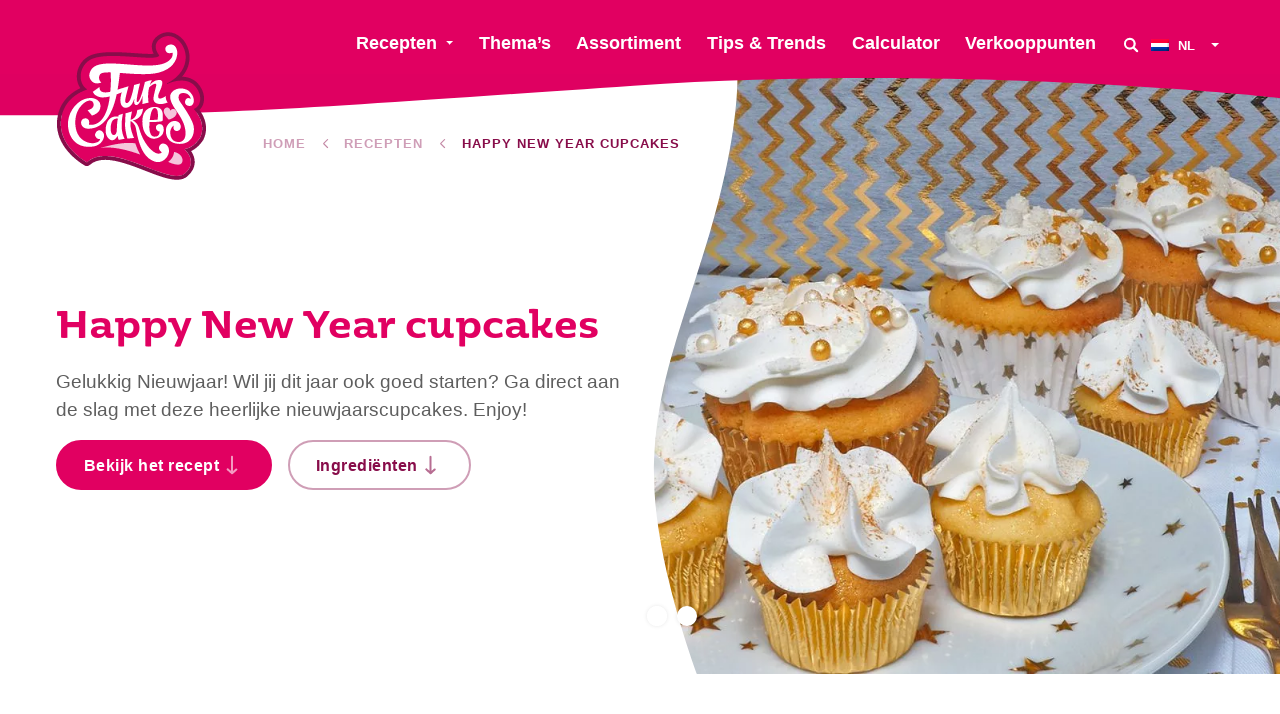

--- FILE ---
content_type: text/html; charset=UTF-8
request_url: https://funcakes.com/nl/recept/happy-new-year-cupcakes/
body_size: 13249
content:
<!doctype html><html class="no-js" lang="nl"><head><meta charset="utf-8"/><meta content="ie=edge" http-equiv="x-ua-compatible"><meta content="width=device-width, initial-scale=1.0" name="viewport"><link rel="icon" type="image/png" href="https://funcakes.com/content/themes/funcakes/public/assets/img/favicons-2025/favicon-96x96.png" sizes="96x96"/><link rel="icon" type="image/svg+xml" href="https://funcakes.com/content/themes/funcakes/public/assets/img/favicons-2025/favicon.svg"/><link rel="shortcut icon" href="https://funcakes.com/content/themes/funcakes/public/assets/img/favicons-2025/favicon.ico"/><link rel="apple-touch-icon" sizes="180x180" href="https://funcakes.com/content/themes/funcakes/public/assets/img/favicons-2025/apple-touch-icon.png"/><meta name="apple-mobile-web-app-title" content="MyWebSite"/><link rel="manifest" href="https://funcakes.com/content/themes/funcakes/public/assets/img/favicons-2025/site.webmanifest"/><meta name='robots' content='index, follow, max-image-preview:large, max-snippet:-1, max-video-preview:-1' /><link rel="alternate" hreflang="en" href="https://funcakes.com/recipe/happy-new-year-cupcakes/" /><link rel="alternate" hreflang="nl" href="https://funcakes.com/nl/recept/happy-new-year-cupcakes/" /><link rel="alternate" hreflang="de" href="https://funcakes.com/de/recept/happy-new-year-cupcakes/" /><link rel="alternate" hreflang="es" href="https://funcakes.com/es/recept/happy-new-year-cupcakes/" /><link rel="alternate" hreflang="fr" href="https://funcakes.com/fr/recept/happy-new-year-cupcakes/" /><link rel="alternate" hreflang="x-default" href="https://funcakes.com/recipe/happy-new-year-cupcakes/" /><!-- This site is optimized with the Yoast SEO plugin v26.7 - https://yoast.com/wordpress/plugins/seo/ --><title>Happy New Year cupcakes - FunCakes</title><meta name="description" content="Gelukkig Nieuwjaar! Wil jij dit jaar ook goed starten? Ga direct aan de slag met deze heerlijke nieuwjaarscupcakes. Enjoy!" /><link rel="canonical" href="https://funcakes.com/nl/recept/happy-new-year-cupcakes/" /><meta property="og:locale" content="nl_NL" /><meta property="og:type" content="article" /><meta property="og:title" content="Happy New Year cupcakes - FunCakes" /><meta property="og:url" content="https://funcakes.com/nl/recept/happy-new-year-cupcakes/" /><meta property="og:site_name" content="FunCakes" /><meta property="article:publisher" content="https://www.facebook.com/FunCakes.nl" /><meta property="article:modified_time" content="2025-12-08T13:58:20+00:00" /><meta property="og:image" content="https://funcakes.com/content/uploads/2019/11/FunCakes-recept-happy-new-year-cupcakes-website-1-1000x750.jpg" /><meta property="og:image:width" content="1600" /><meta property="og:image:height" content="1067" /><meta property="og:image:type" content="image/jpeg" /><meta name="twitter:card" content="summary_large_image" /><meta name="twitter:image" content="https://funcakes.com/content/uploads/2019/11/FunCakes-recept-happy-new-year-cupcakes-website-1-600x450.jpg" /><meta name="twitter:label1" content="Geschatte leestijd" /><meta name="twitter:data1" content="2 minuten" /><script type="application/ld+json" class="yoast-schema-graph">{"@context":"https://schema.org","@graph":[{"@type":"WebPage","@id":"https://funcakes.com/nl/recept/happy-new-year-cupcakes/","url":"https://funcakes.com/nl/recept/happy-new-year-cupcakes/","name":"Happy New Year cupcakes - FunCakes","isPartOf":{"@id":"https://funcakes.com/nl/#website"},"datePublished":"2019-11-25T15:44:07+00:00","dateModified":"2025-12-08T13:58:20+00:00","breadcrumb":{"@id":"https://funcakes.com/nl/recept/happy-new-year-cupcakes/#breadcrumb"},"inLanguage":"nl","potentialAction":[{"@type":"ReadAction","target":["https://funcakes.com/nl/recept/happy-new-year-cupcakes/"]}]},{"@type":"BreadcrumbList","@id":"https://funcakes.com/nl/recept/happy-new-year-cupcakes/#breadcrumb","itemListElement":[{"@type":"ListItem","position":1,"name":"Home","item":"https://funcakes.com/nl/"},{"@type":"ListItem","position":2,"name":"Recepten","item":"https://funcakes.com/nl/recepten/"},{"@type":"ListItem","position":3,"name":"Happy New Year cupcakes"}]},{"@type":"WebSite","@id":"https://funcakes.com/nl/#website","url":"https://funcakes.com/nl/","name":"FunCakes","description":"Voeg met FunCakes je eigen creatieve touch toe aan elke taart","publisher":{"@id":"https://funcakes.com/nl/#organization"},"potentialAction":[{"@type":"SearchAction","target":{"@type":"EntryPoint","urlTemplate":"https://funcakes.com/nl/?s={search_term_string}"},"query-input":{"@type":"PropertyValueSpecification","valueRequired":true,"valueName":"search_term_string"}}],"inLanguage":"nl"},{"@type":"Organization","@id":"https://funcakes.com/nl/#organization","name":"FunCakes","url":"https://funcakes.com/nl/","logo":{"@type":"ImageObject","inLanguage":"nl","@id":"https://funcakes.com/nl/#/schema/logo/image/","url":"https://funcakes.com/content/uploads/2019/11/funcakes-logo.png","contentUrl":"https://funcakes.com/content/uploads/2019/11/funcakes-logo.png","width":429,"height":248,"caption":"FunCakes"},"image":{"@id":"https://funcakes.com/nl/#/schema/logo/image/"},"sameAs":["https://www.facebook.com/FunCakes.nl","https://www.instagram.com/funcakes_creative_baking/","https://nl.pinterest.com/FunCakesNL/","https://www.youtube.com/channel/UCuiYMwMMYvQxBgAyAXU7c7w"]}]}</script><!-- / Yoast SEO plugin. --><link rel='dns-prefetch' href='//www.googletagmanager.com' /><link rel="alternate" title="oEmbed (JSON)" type="application/json+oembed" href="https://funcakes.com/nl/wp-json/oembed/1.0/embed?url=https%3A%2F%2Ffuncakes.com%2Fnl%2Frecept%2Fhappy-new-year-cupcakes%2F" /><link rel="alternate" title="oEmbed (XML)" type="text/xml+oembed" href="https://funcakes.com/nl/wp-json/oembed/1.0/embed?url=https%3A%2F%2Ffuncakes.com%2Fnl%2Frecept%2Fhappy-new-year-cupcakes%2F&#038;format=xml" /><style id='wp-img-auto-sizes-contain-inline-css' type='text/css'>
img:is([sizes=auto i],[sizes^="auto," i]){contain-intrinsic-size:3000px 1500px}
/*# sourceURL=wp-img-auto-sizes-contain-inline-css */
</style><link rel='stylesheet' id='wpmf-gallery-popup-style-css' href='https://funcakes.com/content/plugins/wp-media-folder/assets/css/display-gallery/magnific-popup.css?ver=0.9.9' type='text/css' media='all' /><link rel='stylesheet' id='wpmf-gallery-style-css' href='https://funcakes.com/content/plugins/wp-media-folder/assets/css/display-gallery/style-display-gallery.css?ver=6.1.9' type='text/css' media='all' /><link rel='stylesheet' id='wpmf-slick-style-css' href='https://funcakes.com/content/plugins/wp-media-folder/assets/js/slick/slick.css?ver=6.1.9' type='text/css' media='all' /><link rel='stylesheet' id='wpmf-slick-theme-style-css' href='https://funcakes.com/content/plugins/wp-media-folder/assets/js/slick/slick-theme.css?ver=6.1.9' type='text/css' media='all' /><link rel='stylesheet' id='searchwp-forms-css' href='https://funcakes.com/content/plugins/searchwp/assets/css/frontend/search-forms.min.css?ver=4.5.6' type='text/css' media='all' /><link rel='stylesheet' id='css-css' href='https://funcakes.com/content/themes/funcakes/public/css/app.css?ver=2.0.14' type='text/css' media='' /><script type="text/javascript" src="https://funcakes.com/wordpress/wp-includes/js/jquery/jquery.min.js?ver=3.7.1" id="jquery-core-js"></script><script type="text/javascript" src="https://funcakes.com/wordpress/wp-includes/js/jquery/jquery-migrate.min.js?ver=3.4.1" id="jquery-migrate-js"></script><link rel="https://api.w.org/" href="https://funcakes.com/nl/wp-json/" /><link rel="alternate" title="JSON" type="application/json" href="https://funcakes.com/nl/wp-json/wp/v2/recipe/9974" /><link rel="EditURI" type="application/rsd+xml" title="RSD" href="https://funcakes.com/wordpress/xmlrpc.php?rsd" /><meta name="generator" content="WordPress 6.9" /><link rel='shortlink' href='https://funcakes.com/nl/?p=9974' /><meta name="generator" content="Site Kit by Google 1.170.0" /><meta name="generator" content="WPML ver:4.8.6 stt:37,1,4,3,2;" /><!-- Google Tag Manager snippet added by Site Kit --><script type="text/javascript">
/* <![CDATA[ */

			( function( w, d, s, l, i ) {
				w[l] = w[l] || [];
				w[l].push( {'gtm.start': new Date().getTime(), event: 'gtm.js'} );
				var f = d.getElementsByTagName( s )[0],
					j = d.createElement( s ), dl = l != 'dataLayer' ? '&l=' + l : '';
				j.async = true;
				j.src = 'https://www.googletagmanager.com/gtm.js?id=' + i + dl;
				f.parentNode.insertBefore( j, f );
			} )( window, document, 'script', 'dataLayer', 'GTM-W5TCHKR' );
			
/* ]]> */
</script><!-- End Google Tag Manager snippet added by Site Kit --><script>
			var $ = jQuery.noConflict();
var HOME_URL = "https://funcakes.com/nl/";
var TEMPLATE_DIR_URI = "https://funcakes.com/content/themes/funcakes";
		</script><script type="application/ld+json">
		{"@context":"https:\/\/schema.org","@type":"Recipe","name":"Happy New Year cupcakes","author":{"@type":"Person","name":"Julia Smulders"},"datePublished":"2019-11-25","description":"Gelukkig Nieuwjaar! Wil jij dit jaar ook goed starten? Ga direct aan de slag met deze heerlijke nieuwjaarscupcakes. Enjoy!\n","prepTime":"PT15M","cookTime":"PT20M","totalTime":"PT35M","keywords":null,"recipeYield":"20 personen","recipeCategory":"Cupcakes","recipeCuisine":null,"nutrition":[],"recipeIngredient":["500 g FunCakes Mix voor Cupcakes","150 g FunCakes Mix voor Enchanted Cream\u00ae","FunCakes Sparkle Dust Classic Goud","FunCakes Sprinkle Medley Goud","5 eieren (circa 250 g)","250 g ongezouten roomboter","100 ml water","100 ml magere melk"],"recipeInstructions":[{"@type":"HowToStep","text":"Verwarm de oven voor op 180\u00b0C (heteluchtoven 160\u00b0C).\n"},{"@type":"HowToStep","text":"Bereid 500 gram FunCakes Mix voor Cupcakes zoals aangegeven wordt op de verpakking. Verdeel de cupcakevormpjes over de bakvormen en verdeel het beslag over deze cupcakevormpjes. Bak de cupcakes gedurende 18 &#8211; 20 minuten gaar. Stort de cupcakes op het afkoelrek en laat de cupcakes afkoelen.\n"},{"@type":"HowToStep","text":"Bereid 150 gram FunCakes Mix voor Enchanted Cream\u00ae zoals aangegeven wordt op de verpakking. Plaats spuitmondje #1M in de spuitzak en vul deze met de cr\u00e8me. Spuit op de grote cupcakes rozetten en op de kleine cupcakes dropflowers.\n"},{"@type":"HowToStep","text":"Decoreer de grote cupcakes met wat sprinkles uit de gold medley. Dip de kwast in de gouden sparkle dust, houd het boven de cupcakes en tik met je vinger op de steel zodat de dust zich mooi verdeelt over de toefjes.\n"}],"aggregateRating":{"@type":"AggregateRating","ratingValue":80,"bestRating":100,"ratingCount":1},"image":["https:\/\/funcakes.com\/content\/uploads\/2019\/11\/FunCakes-recept-happy-new-year-cupcakes-website-1-960x960-c-default.jpg","https:\/\/funcakes.com\/content\/uploads\/2019\/11\/FunCakes-recept-happy-new-year-cupcakes-website-1-960x540-c-default.jpg","https:\/\/funcakes.com\/content\/uploads\/2019\/11\/FunCakes-recept-happy-new-year-cupcakes-website-1-960x720-c-default.jpg"]}
	</script><script type="application/ld+json">
		{"@context":"https:\/\/schema.org","@type":"Article","name":"Happy New Year cupcakes","headline":"Happy New Year cupcakes","author":{"@type":"Person","name":"Julia Smulders"},"datePublished":"2019-11-25","dateModified":"2025-12-8","publisher":{"@type":"Organization","name":"Funcakes","logo":{"@type":"ImageObject","url":"https:\/\/funcakes.com\/content\/themes\/funcakes\/public\/assets\/img\/logo.png"}},"image":["https:\/\/funcakes.com\/content\/uploads\/2019\/11\/FunCakes-recept-happy-new-year-cupcakes-website-1-960x960-c-default.jpg","https:\/\/funcakes.com\/content\/uploads\/2019\/11\/FunCakes-recept-happy-new-year-cupcakes-website-1-960x540-c-default.jpg","https:\/\/funcakes.com\/content\/uploads\/2019\/11\/FunCakes-recept-happy-new-year-cupcakes-website-1-960x720-c-default.jpg"]}
	</script></head><body class="wp-singular recipe-template-default single single-recipe postid-9974 wp-theme-funcakes"><nav
	data-m-type="menu-1"><div class="sb_menu-1_middle_container"><div class="sb_menu-1_middle_container_inner"><div class="sb_menu-1_middle_container_inner_left"><div class="sb_menu-1_logo_container"><a href="https://funcakes.com/nl/" class="sb_menu-1_logo_link" aria-label="FunCakes"><?xml version="1.0" encoding="UTF-8"?><svg id="Layer_1" data-name="Layer 1" xmlns="http://www.w3.org/2000/svg" width="300" height="297" viewBox="0 0 300 297"><path d="m286.48,211.22c13.79-28.31-8-52.99-11.98-57.16-.28-.29-.17-.77.21-.92,11.89-4.61,16.75-20.96,7.44-37.67-14.55-26.1-43.93-19.59-60.85-11.96-.61.28-1.01-.73-.42-1.04,71.06-36.66,25.03-113.24-12.16-90.11-20.21,12.57-5.52,31.53-3.59,33.89.12.15.17.35.11.54-4.92,14-105.44-10.85-138.42,9.11-21.94,13.28-24.27,45.83-5.79,57.98.39.26.34.85-.1,1-6.77,2.43-41.36,13.77-50.11,52.02-12.84,56.12,44.97,89.87,49.97,92.67.21.12.46.08.64-.08,50.44-44.95,163.92,49.62,195.02,22.45,24.5-21.41,4.54-43.23-.15-47.77-.34-.33-.15-.9.32-.96,4.09-.51,17.53-3.58,29.83-21.92.02-.03.03-.05.05-.08Z" style="fill: #df0061; stroke-width: 0px;"/><path d="m223.1,8.09c32.63,0,59.79,62.4-2.22,94.39-.53.27-.27,1.09.21,1.09.07,0,.13-.01.21-.05,7.75-3.5,18.11-6.76,28.47-6.76,12.25,0,24.5,4.57,32.38,18.71,9.32,16.71,4.46,33.07-7.44,37.67-.38.15-.49.62-.21.92,3.99,4.17,25.77,28.84,11.98,57.16-.01.03-.03.06-.05.08-12.29,18.34-25.74,21.41-29.83,21.92-.47.06-.66.63-.32.96,4.69,4.54,24.65,26.36.15,47.77-4.03,3.52-9.44,5-15.92,5-33.64,0-96.04-39.77-142.91-39.77-13.77,0-26.21,3.44-36.18,12.32-.11.1-.24.15-.38.15-.09,0-.18-.02-.26-.07-5-2.8-62.81-36.55-49.97-92.67,8.75-38.25,43.34-49.58,50.11-52.02.44-.16.5-.75.1-1.01-18.48-12.15-16.16-44.7,5.79-57.98,10.42-6.3,27.56-8.14,46.31-8.14,26.1,0,55.3,3.56,73.73,3.56,10.25,0,17.17-1.1,18.38-4.52.06-.18.01-.39-.11-.54-1.93-2.36-16.61-21.33,3.59-33.89,4.74-2.95,9.61-4.27,14.37-4.27m0-7.63h0c-6.42,0-12.61,1.83-18.4,5.42-9.84,6.12-12.94,13.68-13.82,18.94-1.18,7.09.91,13.67,3.38,18.58-1.81.17-4.21.29-7.39.29-8.15,0-18.83-.74-30.14-1.53-13.66-.95-29.15-2.03-43.59-2.03-23.88,0-39.85,2.94-50.27,9.24-13.2,7.99-21.59,22.74-21.88,38.5-.17,9.04,2.39,17.42,7.12,23.98-29.79,13.86-40.82,36.24-44.73,53.35-5.85,25.59,1.04,50.83,19.93,72.99,14.19,16.65,30.61,26.29,33.75,28.05,1.22.68,2.6,1.04,4,1.04,2.01,0,3.95-.74,5.45-2.08,7.84-6.99,18.01-10.39,31.1-10.39,23.94,0,53.71,11.6,79.98,21.83,23.69,9.23,46.07,17.94,62.94,17.94,8.67,0,15.72-2.32,20.95-6.88,9.4-8.22,14.31-17.53,14.57-27.67.23-9.08-3.32-16.89-7.18-22.65,7.03-3.31,15.78-9.66,23.94-21.82.22-.32.4-.65.56-.98,6.73-13.82,7.03-28.99.87-43.9-2.59-6.27-5.87-11.48-8.74-15.37,3.2-2.92,5.69-6.69,7.28-11.09,3.54-9.8,2.1-21.64-3.94-32.47-8.08-14.5-21.19-22.3-37.97-22.62,3.65-4.22,6.66-8.75,9.03-13.56,5.89-11.98,7.36-25.07,4.26-37.86C258.9,16.12,241.64.46,223.1.45h0Z" style="fill: #870d4a; stroke-width: 0px;"/><path d="m85.88,156.59c2.43-4.75,3.04-9.01,1.26-14.5-2.3-7.09-14.05-14.11-30.25-8.51-20.57,7.12-35.48,31.18-33.46,54.74,2.5,29.2,23.56,45.12,52.15,39.56,17.51-3.41,25.72-23.67,14.63-30.68-7.81-4.93-13.72,4.86-12.75,8.87s4.72,8.29,9.91,7.18c0,0,.3,6.49-12.36,8.23-8.94,1.23-35.1-3.74-36.97-37.72-1.62-29.45,17.28-44.76,25.85-46.73,8.57-1.97,11.22,4.93,10.56,9.25-.46,3.01-2.9,7.63-12.01,9.55l8.82,10.8s11.25-3.46,14.62-10.03Z" style="fill: #fff; stroke-width: 0px;"/><path d="m206.35,183.58c-6.5-.07-8.63,5.23-7.41,8.76,1.23,3.54,3.66,6.13,6.8,5.65,0,0,1.59,11.75-10.84,10.54-7.37-.71-9.12-11.1-9.3-17.73-.05-1.97.05-6.22.46-11.21,1.88,0,19.46,0,25.85-2.19,0,0,1.77-13.81-1.01-19.97-3.18-7.05-11.04-8.4-15.25-8.12-5.28.36-24.46,2.28-23.98,30.14.47,27.85,16.65,33.55,23.34,33.28,8.05-.33,18.03-5.16,19.02-15.9.75-8.12-1.81-13.17-7.68-13.24Zm-10.18-31.98c9.21-.33,6,22.98,6,22.98,0,0-9.45,1.07-15.7.74,1.23-11.03,3.98-23.52,9.69-23.72Z" style="fill: #fff; stroke-width: 0px;"/><path d="m227.4,197.98c-.41,2.47-1.27,20.47,15.15,21.35,18.91,1.02,17.86-23.67,9.3-41.75-8.91-18.82-22.55-30.03-24.69-46.49-1.6-12.32,12.27-20.12,24.7-18.37,10.9,1.53,15.58,7.08,19.39,13.05,4.76,7.47,4.41,22.43-6.13,21.66-12.14-.89-8.96-13.44-4.27-15.25,4.69-1.81,7.22,1.84,7.22,1.84-.82-9.77-9.87-11.71-9.87-11.71-16.37-3.87-15.79,9.13-12.59,14.89,1.74,3.14,20.23,27.44,26.78,45.08,5.96,16.06-.29,43.42-30.14,40.55-24.41-2.34-25.84-25.02-22.2-34.08,0,0,4.06-8.69,11.18-10.67,7.71-2.15,14.95.66,16.64,7.92,1.7,7.26-3.36,11.54-8.23,11.37-3.62-.13-7.84-4.26-5.3-10.74,0,0-5.39,2.01-6.94,11.36Z" style="fill: #fff; stroke-width: 0px;"/><path d="m136.46,212.74s-10.93-14.58-3.57-49.72l-8.5,2.55s-.33,1.18-.8,3.21c-2.27-.49-19.21-3.44-23.98,17.23-5.11,22.17,7.03,29.18,10.42,29.61,2.95.38,8.05-.31,12.08-8.68.56,2.77,1.32,5.49,2.34,8.1,0,0,6.08-.99,12.01-2.31Zm-15.65-18.11s0,10.2-5.52,10.73c-7.63.73-7.44-14.79-6.22-20.08,1.16-5.01,2.41-12.95,13.81-13.03-1.05,5.45-2.23,13.67-2.04,22.45l-.02-.07Z" style="fill: #fff; stroke-width: 0px;"/><path d="m157.67,221.93s1.35,4.43,3.98,10.89c1.8,4.42,5.79,11.58,5.79,11.58,0,0-47.86-19.06-79.59-13.02,0,0,41.35-13.83,69.83-9.45Z" style="fill: #f5c4db; stroke-width: 0px;"/><path d="m234.81,239.03s.13,11.58-11.8,19.89c0,0,14.8,7.22,22.98,5.1,9.17-2.37,8.48-21.09-11.18-24.98Z" style="fill: #f5c4db; stroke-width: 0px;"/><path d="m206.37,226.05c-5.33,8.43,3.99,13.53,3.99,13.53,0,0-5.7,9.19-21.05-4.68-8.83-7.98-18.43-22.97-23.86-41.84-3.14-10.92-8.98-15.07-13.35-16.64,7.57-1.57,19.53-6.69,20.84-23.48l-11.57,2.54s.11,16.28-13.18,19.71c.89-9.74,2.9-16.76,2.9-16.76l-12.86,3.67s-.88,12.55-1.04,23.24c-.16,11.4,4.6,27.17,4.6,27.17l13.3-1.23s-7.56-15.65-7.3-28.92c.03-1.62.11-3.19.21-4.71,3.04.65,6.05,3.86,8.76,8.3,3.13,5.13,3.68,23.04,11.06,41.25,3.94,9.72,11.44,25.66,28.82,31.21,14.21,4.54,26.2-7.87,27.85-18.48,2.39-15.4-12.64-22.53-18.1-13.88Z" style="fill: #fff; stroke-width: 0px;"/><path id="logo-heart" d="m224.45,168.91s-2.98-3.42-3.94-4.85c-2.17-3.22-2.73-6.56-.73-8.43,3.31-3.11,6.58.18,6.51,2.61,0,0,3.07-4.3,6.56-.57,3.36,3.59-.66,9.63-8.4,11.24Z" style="fill: #f5c4db; stroke-width: 0px;"/><path d="m203.62,81.15c46.02-11.15,43.38-55.48,26.01-56.2-9.42-.39-14.85,6.45-10.86,13.68,3.45,6.24,12.97,2.45,12.97,2.45,1.88,8.23-4.4,14.29-9.26,17.64-29.09,20.04-111.69-5.09-142.5,8.04-12.75,5.43-15.87,18.87-13.15,25.05,7.33,16.65,22.95,8.81,22.95,8.81,0,0-8.57-7.26-2.38-16.34,2.26-3.32,10.24-4.08,21.32-3.77.03,11.86.92,18.77-1.02,38.74-18.84,4.25-21.86-3.51-21.4-9.73l-13.39,9.66c2.91,7.04,9.35,9.29,13.78,10.54,5.29,1.49,12.75.53,20.02-1.24-7.75,65.79-41.65,56.15-41.65,56.15,3.14-13.1-7.06-13.77-11.1-11.64-8.18,4.32-5.05,19.17,8.61,19.71,25.34,1,47.87-19.25,57.88-68.45,5.95-2.16,10.12-4.05,10.12-4.05-7.63,23.8,1.61,34.79,13.35,29.51,9.52-4.27,11.68-17.99,11.68-17.99,0,0-1.05,9.23.33,11.55,1.63,2.74,4.37,3.65,7.85.27,3.6-3.49,6.49-10.12,8.62-16.52-.5,7.36-.76,16.62-.76,16.62l12.3-2.88c-1.77-12.54-.56-22.88,1.29-30.45,7.54-7.24,14.81-9.75,14.1-3.86-.22,1.81-1.53,6.22-2.71,11.29h0c-2.71,11.29-3.28,14.29-2.42,18.33,1.87,8.75,16.19,9.49,27.98,4.4,0,0-4.98-5.81-3.54-12.79,0,0-20.43,13.8-14.35-4.72,5.05-12.3,13.55-28.43-.33-27.41-8.36.61-14.23,6.14-17.44,10.17,2.02-6.31,4.17-9.76,4.17-9.76-6.33.62-14,3.77-14,3.77,0,0-9.37,43.49-15.83,39.65-2.77-1.65,6.07-36.89,6.07-36.89l-11.74,3.1c-1.12,6.39-4.97,25.18-9.23,31.88-3.98,6.26-8.15,5.2-8.5.23-.37-5.16,6.71-29.49,6.71-29.49,0,0-3.39.76-21.99,6.74,2.85-16.5,3.77-27.09,4.73-33.38,24.7,1.81,55.55,4.72,76.7-.4Z" style="fill: #fff; stroke-width: 0px;"/></svg></a></div></div><div class="sb_menu-1_middle_container_inner_right"><div class="sb_menu-1_menu_primary"><ul class="dropdown menu" data-alignment="right" data-dropdown-menu="data-dropdown-menu"><li class="menu-item menu-item-type-post_type menu-item-object-page menu-item-has-children  sb_menu-1_menu_primary_li"><a href="https://funcakes.com/nl/recepten/" class="sb_menu-1_menu_primary_link" data-toggle="jumbo-dropdown">Recepten</a></li><li class="menu-item menu-item-type-post_type menu-item-object-page   sb_menu-1_menu_primary_li"><a href="https://funcakes.com/nl/themas/" class="sb_menu-1_menu_primary_link" >Thema’s</a></li><li class="menu-item menu-item-type-post_type menu-item-object-page   sb_menu-1_menu_primary_li"><a href="https://funcakes.com/nl/assortiment/" class="sb_menu-1_menu_primary_link" >Assortiment</a></li><li class="menu-item menu-item-type-post_type menu-item-object-page   sb_menu-1_menu_primary_li"><a href="https://funcakes.com/nl/tips/" class="sb_menu-1_menu_primary_link" >Tips & Trends</a></li><li class="menu-item menu-item-type-post_type menu-item-object-page   sb_menu-1_menu_primary_li"><a href="https://funcakes.com/nl/benodigdhedentabel/" class="sb_menu-1_menu_primary_link" >Calculator</a></li><li class="menu-item menu-item-type-post_type menu-item-object-page   sb_menu-1_menu_primary_li"><a href="https://funcakes.com/nl/verkooppunten/" class="sb_menu-1_menu_primary_link" >Verkooppunten</a></li></ul></div><button class="sb_menu-1_btn-search" aria-label="Search" data-open-search-overlay><svg role="img"><use xmlns:xlink="http://www.w3.org/1999/xlink" xlink:href="https://funcakes.com/content/themes/funcakes/public/assets/static/symbols.svg?v=2.0.14#icon_search"></use></svg></button><div class="sb_menu-1_language-switcher"><ul class="dropdown menu" data-alignment="left" data-dropdown-menu="data-dropdown-menu"><li><a href="#"><span class="inner"><img src="https://funcakes.com/content/plugins/sitepress-multilingual-cms/res/flags/nl.png" alt="Nederlands" width="18" height="12"/><span class="text">
								nl
							</span></span></a><ul class="menu"><li><a href="https://funcakes.com/recipe/happy-new-year-cupcakes/"><img src="https://funcakes.com/content/plugins/sitepress-multilingual-cms/res/flags/en.png" alt="English" width="18" height="12"/>
																English
							</a></li><li><a href="https://funcakes.com/de/recept/happy-new-year-cupcakes/"><img src="https://funcakes.com/content/plugins/sitepress-multilingual-cms/res/flags/de.png" alt="Deutsch" width="18" height="12"/>
																Deutsch
							</a></li><li><a href="https://funcakes.com/es/recept/happy-new-year-cupcakes/"><img src="https://funcakes.com/content/plugins/sitepress-multilingual-cms/res/flags/es.png" alt="Español" width="18" height="12"/>
																Español
							</a></li><li><a href="https://funcakes.com/fr/recept/happy-new-year-cupcakes/"><img src="https://funcakes.com/content/plugins/sitepress-multilingual-cms/res/flags/fr.png" alt="Français" width="18" height="12"/>
																Français
							</a></li></ul></li></ul></div></div></div></div><div class="sb_menu-1_overlay_container" data-mobile-menu-overlay="data-mobile-menu-overlay"><div class="sb_menu-1_overlay_container_swirl_vertical"><svg id="swirl_menu-1_overlay_container_vertical" data-name="swirl_menu-1_overlay_container_vertical" xmlns="http://www.w3.org/2000/svg" width="100" height="600" viewbox="0 0 100 600" preserveaspectratio="none"><path d="M30.37,440.83C61.2,337.5,86,283.75,86,198.75S43.13,0,43.13,0H100V600H2.73S-.45,544.17,30.37,440.83Z"/></svg></div><div class="sb_menu-1_overlay_scroll_container" id="mobile-menu-scroll"><div class="sb_menu-1_overlay_scroll_container_inner"><div class="sb_menu-1_overlay_menu_container"><div class="sb_menu-1_language-switcher"><ul class="dropdown menu" data-alignment="left" data-dropdown-menu="data-dropdown-menu"><li><a href="#"><span class="inner"><img src="https://funcakes.com/content/plugins/sitepress-multilingual-cms/res/flags/nl.png" alt="Nederlands" width="18" height="12"/><span class="text">
								nl
							</span></span></a><ul class="menu"><li><a href="https://funcakes.com/recipe/happy-new-year-cupcakes/"><img src="https://funcakes.com/content/plugins/sitepress-multilingual-cms/res/flags/en.png" alt="English" width="18" height="12"/>
																English
							</a></li><li><a href="https://funcakes.com/de/recept/happy-new-year-cupcakes/"><img src="https://funcakes.com/content/plugins/sitepress-multilingual-cms/res/flags/de.png" alt="Deutsch" width="18" height="12"/>
																Deutsch
							</a></li><li><a href="https://funcakes.com/es/recept/happy-new-year-cupcakes/"><img src="https://funcakes.com/content/plugins/sitepress-multilingual-cms/res/flags/es.png" alt="Español" width="18" height="12"/>
																Español
							</a></li><li><a href="https://funcakes.com/fr/recept/happy-new-year-cupcakes/"><img src="https://funcakes.com/content/plugins/sitepress-multilingual-cms/res/flags/fr.png" alt="Français" width="18" height="12"/>
																Français
							</a></li></ul></li></ul></div><div class="sb_menu-1_menu_mobile-primary"><ul class="menu"><li class="menu-item menu-item-type-post_type menu-item-object-page"><a href="https://funcakes.com/nl/verkooppunten/">Verkooppunten</a></li><li class="menu-item menu-item-type-post_type menu-item-object-page"><a href="https://funcakes.com/nl/recepten/">Recepten</a></li><li class="menu-item menu-item-type-post_type menu-item-object-page"><a href="https://funcakes.com/nl/themas/">Thema’s</a></li><li class="menu-item menu-item-type-post_type menu-item-object-page"><a href="https://funcakes.com/nl/assortiment/">Assortiment</a></li><li class="menu-item menu-item-type-post_type menu-item-object-page"><a href="https://funcakes.com/nl/benodigdhedentabel/">Calculator</a></li><li class="menu-item menu-item-type-post_type menu-item-object-page"><a href="https://funcakes.com/nl/tips/">Tips & Trends</a></li></ul></div><div class="sb_menu-1_menu_mobile-secondary"><ul class="menu"><li class="menu-item menu-item-type-post_type menu-item-object-page"><a href="https://funcakes.com/nl/vacatures/">Vacatures</a></li><li class="menu-item menu-item-type-post_type menu-item-object-page"><a href="https://funcakes.com/nl/over-ons/">Over ons</a></li><li class="menu-item menu-item-type-post_type menu-item-object-page"><a href="https://funcakes.com/nl/nieuws/">Nieuws</a></li><li class="menu-item menu-item-type-post_type menu-item-object-page"><a href="https://funcakes.com/nl/speciaal-dieet/">Speciaal Dieet</a></li><li class="menu-item menu-item-type-post_type menu-item-object-page"><a href="https://funcakes.com/nl/registreer-je-als-influencer-voor-een-van-onze-campagnes/">Registreer je als influencer voor een van onze campagnes</a></li><li class="menu-item menu-item-type-post_type menu-item-object-page"><a href="https://funcakes.com/nl/contact/">Contact</a></li></ul></div><div class="sb_socials v_hide_text"><a href="https://www.instagram.com/funcakes/" class="sb_socials_link" target="_blank" rel="noreferrer noopener" aria-label="Instagram"><div class="sb_socials_link_icon"><svg role="img"><use xmlns:xlink="http://www.w3.org/1999/xlink" xlink:href="https://funcakes.com/content/themes/funcakes/public/assets/static/symbols.svg?v=2.0.14#icon_instagram"></use></svg></div><div class="sb_socials_link_text">Instagram</div></a><a href="https://www.facebook.com/FunCakes.nl" class="sb_socials_link" target="_blank" rel="noreferrer noopener" aria-label="Facebook"><div class="sb_socials_link_icon"><svg role="img"><use xmlns:xlink="http://www.w3.org/1999/xlink" xlink:href="https://funcakes.com/content/themes/funcakes/public/assets/static/symbols.svg?v=2.0.14#icon_facebook"></use></svg></div><div class="sb_socials_link_text">Facebook</div></a><a href="https://nl.pinterest.com/funcakesnl/" class="sb_socials_link" target="_blank" rel="noreferrer noopener" aria-label="Pinterest"><div class="sb_socials_link_icon"><svg role="img"><use xmlns:xlink="http://www.w3.org/1999/xlink" xlink:href="https://funcakes.com/content/themes/funcakes/public/assets/static/symbols.svg?v=2.0.14#icon_pinterest"></use></svg></div><div class="sb_socials_link_text">Pinterest</div></a><a href="https://www.youtube.com/channel/UCuiYMwMMYvQxBgAyAXU7c7w" class="sb_socials_link" target="_blank" rel="noreferrer noopener" aria-label="YouTube"><div class="sb_socials_link_icon"><svg role="img"><use xmlns:xlink="http://www.w3.org/1999/xlink" xlink:href="https://funcakes.com/content/themes/funcakes/public/assets/static/symbols.svg?v=2.0.14#icon_youtube"></use></svg></div><div class="sb_socials_link_text">YouTube</div></a><a href="https://www.tiktok.com/@funcakes_be_creative?lang=en" class="sb_socials_link" target="_blank" rel="noreferrer noopener" aria-label="TikTok"><div class="sb_socials_link_icon"><svg role="img"><use xmlns:xlink="http://www.w3.org/1999/xlink" xlink:href="https://funcakes.com/content/themes/funcakes/public/assets/static/symbols.svg?v=2.0.14#icon_tiktok"></use></svg></div><div class="sb_socials_link_text">TikTok</div></a><a href="https://www.linkedin.com/company/funcakes" class="sb_socials_link" target="_blank" rel="noreferrer noopener" aria-label="LinkedIn"><div class="sb_socials_link_icon"><svg role="img"><use xmlns:xlink="http://www.w3.org/1999/xlink" xlink:href="https://funcakes.com/content/themes/funcakes/public/assets/static/symbols.svg?v=2.0.14#icon_linkedin"></use></svg></div><div class="sb_socials_link_text">LinkedIn</div></a></div></div></div></div></div><div class="sb_menu-1_overlay_backdrop" data-toggle-mobile-menu="data-toggle-mobile-menu"></div><div class="sb_menu-1_swirl-primary"><svg id="Layer_1" xmlns="http://www.w3.org/2000/svg" viewbox="0 0 1440 42" preserveaspectratio="none"><path d="M712.76,12.08c375.08-22.72,727.24,12.29,727.24,12.29V0H0v42c258.09,0,337.69-7.2,712.76-29.92Z" fill="#df0061"/></svg></div></nav><div class="sb_menu-1_swirl-secondary"><svg id="Layer_1" xmlns="http://www.w3.org/2000/svg" viewbox="0 0 1440 175" preserveaspectratio="none"><path d="M0,0v175c258.09,0,337.69-12.92,712.76-70,375.08-57.08,727.24,30.24,727.24,30.24V0H0Z" fill="#eac4db"/></svg></div><div class="sb_menu-1_search-overlay"><button aria-label="Close" class="sb_menu-1_search-overlay_close" data-close-search-overlay="data-close-search-overlay"><svg role="img"><use xmlns:xlink="http://www.w3.org/1999/xlink" xlink:href="https://funcakes.com/content/themes/funcakes/public/assets/static/symbols.svg?v=2.0.14#icon_close"></use></svg></button><div class="sb_menu-1_search-overlay_content"><div class="sb_heading v_title-left_button-right a_fill_inherit a_text_inherit"><div class="sb_heading_container a_max-width-1200 " data-anime-elem><div class="sb_heading_title"><div>
				Waar ben je naar op zoek?
			</div></div></div></div><div class="sb_menu-1_search-overlay_form-container"><form
				action="https://funcakes.com/nl/" role="search" class="sb_menu-1_search-overlay_form" id="form-search" data-all-target="https://funcakes.com/nl/" data-recipes-target="https://funcakes.com/nl/recepten/" data-products-target="https://funcakes.com/nl/assortiment-zoeken/"><input type="text" name="s" id="form-search-input" value="" autocomplete="off" placeholder="Typ je zoekopdracht"/><select id="form-search-target" aria-label="Search in"><option value="all">Complete website</option><option value="recipes">In recepten</option><option value="products">In producten</option></select><button class="sb_btn-container v_expanded_on_small" id="form-search-button"><span class="sb_button v_ghost_brand-primary v_has-icon-right v_no-icon-animation"><span class="sb_txt-container">Zoeken</span><span class="sb_svg-container sb_load-button_icon-not-loading"><svg role="img"><use xmlns:xlink="http://www.w3.org/1999/xlink" xlink:href="https://funcakes.com/content/themes/funcakes/public/assets/static/symbols.svg?v=2.0.14#icon_search"></use></svg></span></span></button></form></div></div><div class="sb_menu-1_search-overlay_backdrop"><picture class="sb_menu-1_search-overlay_backdrop_picture"><source media="(min-width: 1000px)" srcset="https://funcakes.com/content/uploads/2019/11/newsletter-1600x1000.webp"><source media="(min-width: 600px)" srcset="https://funcakes.com/content/uploads/2019/11/newsletter-1000x625.webp"><img src="https://funcakes.com/content/uploads/2019/11/newsletter-600x375.webp" class="sb_menu-1_search-overlay_backdrop_picture_img a_object-fit_cover-cc" alt="" loading="lazy"/></picture></div></div><div class="dropdown-pane sb_jumbo-dropdown" id="jumbo-dropdown" data-dropdown data-v-offset="10" data-hover="true" data-hover-pane="true" data-trap-focus="true"><div class="sb_jumbo-dropdown_container"><div class="sb_jumbo-dropdown_container_inner"><div class="sb_jumbo-dropdown_col"><div class="sb_jumbo-dropdown_title">
						Recept categorieën
					</div><ul class="sb_jumbo-dropdown_col-1-links"><li><a href="https://funcakes.com/nl/recepten/?category=chocolade"  class="sb_btn-container " ><span class="sb_button v_fancy v_no-icon-animation v_smaller v_has-icon-left "><span class="sb_txt-container">
									Chocolade
							</span><span class="sb_svg-container"><div data-svg-replace=https://funcakes.com/content/uploads/2022/04/Choco2.svg></div></span></span></a></li><li><a href="https://funcakes.com/nl/recepten/?category=cupcakes"  class="sb_btn-container " ><span class="sb_button v_fancy v_no-icon-animation v_smaller v_has-icon-left "><span class="sb_txt-container">
									Cupcakes
							</span><span class="sb_svg-container"><div data-svg-replace=https://funcakes.com/content/uploads/2019/10/icon_cupcake.svg></div></span></span></a></li><li><a href="https://funcakes.com/nl/recepten/?category=taart"  class="sb_btn-container " ><span class="sb_button v_fancy v_no-icon-animation v_smaller v_has-icon-left "><span class="sb_txt-container">
									Taart
							</span><span class="sb_svg-container"><div data-svg-replace=https://funcakes.com/content/uploads/2019/10/icon_pie.svg></div></span></span></a></li><li><a href="https://funcakes.com/nl/recepten/?category=traktaties"  class="sb_btn-container " ><span class="sb_button v_fancy v_no-icon-animation v_smaller v_has-icon-left "><span class="sb_txt-container">
									Traktaties
							</span><span class="sb_svg-container"><div data-svg-replace=https://funcakes.com/content/uploads/2019/10/icon_treats.svg></div></span></span></a></li><li><a href="https://funcakes.com/nl/recepten/?category=donuts"  class="sb_btn-container " ><span class="sb_button v_fancy v_no-icon-animation v_smaller v_has-icon-left "><span class="sb_txt-container">
									Donuts
							</span><span class="sb_svg-container"><div data-svg-replace=https://funcakes.com/content/uploads/2019/10/icon_donut.svg></div></span></span></a></li></ul></div><div class="sb_jumbo-dropdown_col"><div class="sb_jumbo-dropdown_title">
						Recept thema's
					</div><ul class="sb_jumbo-dropdown_col-2-links"><li><a href="https://funcakes.com/nl/recepten/?theme=halloween"  class="sb_btn-container " ><span class="sb_button v_brand-primary-lightest v_no-icon-animation v_smallest v_has-icon-right "><span class="sb_txt-container">
									Halloween
							</span><span class="sb_svg-container"><div data-svg-replace=https://funcakes.com/content/uploads/2019/10/icon_halloween.svg></div></span></span></a></li><li><a href="https://funcakes.com/nl/recepten/?theme=sinterklaas"  class="sb_btn-container " ><span class="sb_button v_brand-primary-lightest v_no-icon-animation v_smallest v_has-icon-right "><span class="sb_txt-container">
									Sinterklaas
							</span><span class="sb_svg-container"><div data-svg-replace=https://funcakes.com/content/uploads/2019/09/icon_sinterklaas.svg></div></span></span></a></li><li><a href="https://funcakes.com/nl/recepten/?theme=kerst"  class="sb_btn-container " ><span class="sb_button v_brand-primary-lightest v_no-icon-animation v_smallest v_has-icon-right "><span class="sb_txt-container">
									Kerst
							</span><span class="sb_svg-container"><div data-svg-replace=https://funcakes.com/content/uploads/2019/10/icon_christmas.svg></div></span></span></a></li><li><a href="https://funcakes.com/nl/recepten/?theme=oudejaarsavond"  class="sb_btn-container " ><span class="sb_button v_brand-primary-lightest v_no-icon-animation v_smallest v_has-icon-right "><span class="sb_txt-container">
									Oudejaarsavond
							</span><span class="sb_svg-container"><div data-svg-replace=https://funcakes.com/content/uploads/2019/10/icon_new-years-eve.svg></div></span></span></a></li><li><a href="https://funcakes.com/nl/recepten/?theme=winter-nl"  class="sb_btn-container " ><span class="sb_button v_brand-primary-lightest v_no-icon-animation v_smallest v_has-icon-right "><span class="sb_txt-container">
									Winter
							</span><span class="sb_svg-container"><div data-svg-replace=https://funcakes.com/content/uploads/2022/04/Winter.svg></div></span></span></a></li></ul></div><div class="sb_jumbo-dropdown_col"><div class="sb_jumbo-dropdown_title">
						Recept niveaus
					</div><ul class="sb_jumbo-dropdown_col-3-links"><li><a href="https://funcakes.com/nl/recepten/?skill=beginner"  class="sb_btn-container " ><span class="sb_button v_fancy v_no-icon-animation v_smaller v_has-icon-left "><span class="sb_txt-container">
									Beginner
							</span><span class="sb_svg-container"><div data-svg-replace=https://funcakes.com/content/uploads/2019/10/icon_skill-beginner.svg></div></span></span></a></li><li><a href="https://funcakes.com/nl/recepten/?skill=gevorderde"  class="sb_btn-container " ><span class="sb_button v_fancy v_no-icon-animation v_smaller v_has-icon-left "><span class="sb_txt-container">
									Gevorderde
							</span><span class="sb_svg-container"><div data-svg-replace=https://funcakes.com/content/uploads/2019/10/icon_skill-advanced.svg></div></span></span></a></li><li><a href="https://funcakes.com/nl/recepten/?skill=expert"  class="sb_btn-container " ><span class="sb_button v_fancy v_no-icon-animation v_smaller v_has-icon-left "><span class="sb_txt-container">
									Expert
							</span><span class="sb_svg-container"><div data-svg-replace=https://funcakes.com/content/uploads/2019/10/icon_skill-expert.svg></div></span></span></a></li></ul></div><div class="sb_jumbo-dropdown_buttons"><a href="https://funcakes.com/nl/recepten/"  class="sb_btn-container " ><span class="sb_button v_transparent a_margin-top-20 v_has-icon-right "><span class="sb_txt-container">
									Alle recepten
							</span><span class="sb_svg-container"><svg role="img"><use xmlns:xlink="http://www.w3.org/1999/xlink" xlink:href="https://funcakes.com/content/themes/funcakes/public/assets/static/symbols.svg?v=2.0.14#icon_arrow-right"></use></svg></span></span></a></div></div></div></div><div class="sb_menu-1_btn-hamburger_container"><button aria-label="Mobile menu" class="sb_menu-1_btn-hamburger" data-toggle-menu="data-toggle-menu"><span class="burger-icon"></span></button></div><div class="sb_menu-1_focus_backdrop"></div><main class="sb_main-container"><a name="top" id="top"></a><section class="sb_content  a_bg_brand-  v_visual_object-fit_cover" data-anime-type="transform-in" data-s-type="header-content-and-visual"><div class="sb_header_inner"><nav data-s-type="breadcrumbs" class=""><span><span><a href="https://funcakes.com/nl/">Home</a></span><span class="breadcrumbs_divider"></span><span><a href="https://funcakes.com/nl/recepten/">Recepten</a></span><span class="breadcrumbs_divider"></span><span class="breadcrumb_last" aria-current="page">Happy New Year cupcakes</span></span></nav><div class="sb_header_visual" data-anime-elem><div class="sb_header_visual_swirl_vertical"><svg id="swirl_header_content-over-visual_vertical" data-name="swirl_header_content-over-visual_vertical" xmlns="http://www.w3.org/2000/svg" width="100" height="600" viewbox="0 0 100 600" preserveaspectratio="none"><path d="M69.63,159.17C38.8,262.5,14,316.25,14,401.25S56.87,600,56.87,600H0V0H97.27S100.45,55.83,69.63,159.17Z"/></svg></div><div class="sb_header_visual_swirl_horizontal"><svg id="swirl_header_content-over-visual_horizontal" data-name="swirl_header_content-over-visual_horizontal" xmlns="http://www.w3.org/2000/svg" width="600" height="100" viewbox="0 0 600 100" preserveaspectratio="none"><path d="M159.17,30.37C262.5,61.2,316.25,86,401.25,86S600,43.13,600,43.13V100H0V2.73S55.83-.45,159.17,30.37Z"/></svg></div><div class="sb_header_visual_gallery" data-init-slick data-id="9974" id="header-visual-gallery-9974" data-slick='{"dots": true, "arrows": false, "rows": 0, "autoplay": true}'><picture><source media="(min-width: 600px)" srcset="https://funcakes.com/content/uploads/2019/11/FunCakes-recept-happy-new-year-cupcakes-website-1-1000x750.webp"><img src="https://funcakes.com/content/uploads/2019/11/FunCakes-recept-happy-new-year-cupcakes-website-1-600x450.webp" class="sb_header_visual_gallery_image a_object-fit_cover-cc" alt="Happy New Year cupcakes"/></picture><picture><source media="(min-width: 600px)" srcset="https://funcakes.com/content/uploads/2019/11/FunCakes-recept-happy-new-year-cupcakes-website-2-1000x750.webp"><img src="https://funcakes.com/content/uploads/2019/11/FunCakes-recept-happy-new-year-cupcakes-website-2-600x450.webp" class="sb_header_visual_gallery_image a_object-fit_cover-cc" alt=""/></picture></div></div><div class="sb_header_container" data-anime-elem><div class="sb_header_content"><div class="sb_header_content_inner"><div class="sb_header_content_body"><h1>Happy New Year cupcakes</h1><div class="sb_header_content_introduction-text"><p>Gelukkig Nieuwjaar! Wil jij dit jaar ook goed starten? Ga direct aan de slag met deze heerlijke nieuwjaarscupcakes. Enjoy!</p></div><div class="sb_header_content_buttons"><button data-go-to-by-scroll="#recept" data-go-to-by-scroll-offset="80"  class="sb_btn-container " ><span class="sb_button v_default v_icon-animation-down v_has-icon-right "><span class="sb_txt-container"><span class="hide-for-medium-portrait">
						Recept
					</span><span class="show-for-medium-portrait">
						Bekijk het recept
					</span></span><span class="sb_svg-container"><svg role="img"><use xmlns:xlink="http://www.w3.org/1999/xlink" xlink:href="https://funcakes.com/content/themes/funcakes/public/assets/static/symbols.svg?v=2.0.14#icon_arrow-down"></use></svg></span></span></button><button data-go-to-by-scroll="#ingredienten" data-go-to-by-scroll-offset="80"  class="sb_btn-container " ><span class="sb_button v_ghost_brand-primary-darker v_icon-animation-down v_has-icon-right "><span class="sb_txt-container"><span class="hide-for-medium-portrait">
						Ingrediënten
					</span><span class="show-for-medium-portrait">
						Ingrediënten
					</span></span><span class="sb_svg-container"><svg role="img"><use xmlns:xlink="http://www.w3.org/1999/xlink" xlink:href="https://funcakes.com/content/themes/funcakes/public/assets/static/symbols.svg?v=2.0.14#icon_arrow-down"></use></svg></span></span></button></div></div></div></div></div></div></section><section data-s-type="recipe-taxonomies" class="sb_content" data-anime-type="transform-in"><div class="sb_recipe_taxonomies a_max-width-1200" data-anime-elem><a href="https://funcakes.com/nl/recepten/?category=cupcakes#scroll=recipes" class="sb_recipe_taxonomies_item"><div class="sb_recipe_taxonomies_item_icon"><div data-svg-replace=https://funcakes.com/content/uploads/2019/10/icon_cupcake.svg></div></div><div class="sb_recipe_taxonomies_item_text">
						Cupcakes
					</div></a><a href="https://funcakes.com/nl/recepten/?theme=oudejaarsavond#scroll=recipes" class="sb_recipe_taxonomies_item"><div class="sb_recipe_taxonomies_item_icon"><div data-svg-replace=https://funcakes.com/content/uploads/2019/10/icon_new-years-eve.svg></div></div><div class="sb_recipe_taxonomies_item_text">
						Oudejaarsavond
					</div></a><a href="https://funcakes.com/nl/recepten/?duration=minder-dan-15-minuten#scroll=recipes" class="sb_recipe_taxonomies_item"><div class="sb_recipe_taxonomies_item_icon"><svg role="img"><use xmlns:xlink="http://www.w3.org/1999/xlink" xlink:href="https://funcakes.com/content/themes/funcakes/public/assets/static/symbols.svg?v=2.0.14#icon_durations-default"></use></svg></div><div class="sb_recipe_taxonomies_item_text">
						&lt; 15 minuten
					</div></a><a href="https://funcakes.com/nl/recepten/?skill=beginner#scroll=recipes" class="sb_recipe_taxonomies_item"><div class="sb_recipe_taxonomies_item_icon sb_svg_ratio-2-1"><div data-svg-replace=https://funcakes.com/content/uploads/2019/10/icon_skill-beginner.svg></div></div><div class="sb_recipe_taxonomies_item_text">
						Beginner
					</div></a></div></section><section data-s-type="information" class="sb_content" data-anime-type="transform-in" id="ingredienten"><div class="sb_swirl_top"><svg data-name="swirl_top" height="60" id="swirl_top" preserveaspectratio="none" viewbox="0 0 1440 60" width="1440" xmlns="http://www.w3.org/2000/svg"><path d="M1440,35.22S1186,16.81,968,16.81s-406,13-452,16.08S123,60,0,60V0H1440Z"/></svg></div><div class="sb_information_specifications a_max-width-1200" data-anime-elem><div class="sb_information_specifications_item"><div class="sb_information_specifications_item_icon"><svg role="img"><use xmlns:xlink="http://www.w3.org/1999/xlink" xlink:href="https://funcakes.com/content/themes/funcakes/public/assets/static/symbols.svg?v=2.0.14#icon_time"></use></svg></div><div class="sb_information_specifications_item_text">
						
												15 min. 
 <b>bereiden</b></div></div><div class="sb_information_specifications_item"><div class="sb_information_specifications_item_icon"><svg role="img"><use xmlns:xlink="http://www.w3.org/1999/xlink" xlink:href="https://funcakes.com/content/themes/funcakes/public/assets/static/symbols.svg?v=2.0.14#icon_time"></use></svg></div><div class="sb_information_specifications_item_text">
						
												20 min. 
 <b>bakken</b></div></div><div class="sb_information_specifications_item"><div class="sb_information_specifications_item_icon"><svg role="img"><use xmlns:xlink="http://www.w3.org/1999/xlink" xlink:href="https://funcakes.com/content/themes/funcakes/public/assets/static/symbols.svg?v=2.0.14#icon_time"></use></svg></div><div class="sb_information_specifications_item_text">
						1 uur
												
						 <b>wachten</b></div></div><div class="sb_information_specifications_item"><div class="sb_information_specifications_item_icon"><svg role="img"><use xmlns:xlink="http://www.w3.org/1999/xlink" xlink:href="https://funcakes.com/content/themes/funcakes/public/assets/static/symbols.svg?v=2.0.14#icon_persons"></use></svg></div><div class="sb_information_specifications_item_text">
						20 personen
					</div></div></div><div class="sb_information_title a_max-width-1200" data-anime-elem><h2>
				Wat heb je nodig voor jouw happy new year cupcakes:
			</h2></div><div class="sb_information_container a_max-width-1200" data-anime-elem><div class="sb_information_column"><h3>
							Ingrediënten
						</h3><ul><li><a
										href="https://funcakes.com/nl/product/mix-voor-cupcakes/">
																				500 g FunCakes Mix voor Cupcakes
									</a></li><li><a
										href="https://funcakes.com/nl/product/mix-voor-enchanted-cream/">
																				150 g FunCakes Mix voor Enchanted Cream®
									</a></li><li><a
										href="https://funcakes.com/nl/product/sparkle-dust-classic-gold/">
																				FunCakes Sparkle Dust Classic Goud
									</a></li><li>
									FunCakes Sprinkle Medley Goud
								</li><li>
									5 eieren (circa 250 g)
								</li><li>
									250 g ongezouten roomboter
								</li><li>
									100 ml water
								</li><li>
									100 ml magere melk
								</li></ul></div><div class="sb_information_column"><h3>
							Benodigdheden
						</h3><ul><li>
									Wilton Recipe Right® Mini Muffin Bakvorm
								</li><li>
									Wilton Recipe Right® Muffin Bakvorm
								</li><li>
									Wilton Spuitmondje #1M Open Star
								</li><li>
									Wilton Chrome Plated Afkoelrek
								</li><li>
									House of Marie Cupcakevormpjes Folie Goud
								</li><li>
									House of Marie Mini Cupcakevormpjes Folie Goud
								</li><li>
									Zachte kwast
								</li></ul></div></div><div class="sb_swirl_bottom"><svg data-name="swirl_top" height="60" id="swirl_top" preserveaspectratio="none" viewbox="0 0 1440 60" width="1440" xmlns="http://www.w3.org/2000/svg"><path d="M0,24.76S254,43.17,472,43.17s406-13,452-16.08S1317,0,1440,0V60H0Z"/></svg></div></section><section data-s-type="method" class="sb_content v_has-method-done" data-anime-type="transform-in" id="recept"><div class="sb_heading v_title-left_button-right a_fill_inherit a_text_inherit"><div class="sb_heading_container a_max-width-1200 " data-anime-elem><div class="sb_heading_title"><h2>
				Recept van Happy New Year cupcakes
			</h2></div></div></div><div class="sb_method_container a_max-width-1200"><div class="sb_method_items" data-anime-elem><div class="sb_method_item"><div class="sb_method_item_no"><div class="sb_method_item_no_text">
									1
								</div></div><div class="sb_method_item_content"><div class="sb_method_item_content_inner"><div class="sb_method_item_text"><p>Verwarm de oven voor op 180°C (heteluchtoven 160°C).</p></div></div></div></div><div class="sb_method_item"><div class="sb_method_item_no"><div class="sb_method_item_no_text">
									2
								</div></div><div class="sb_method_item_content"><div class="sb_method_item_content_inner"><div class="sb_method_item_text"><p>Bereid 500 gram <a href="https://funcakes.com/nl/product/mix-voor-cupcakes/">FunCakes Mix voor Cupcakes</a> zoals aangegeven wordt op de verpakking. Verdeel de cupcakevormpjes over de bakvormen en verdeel het beslag over deze cupcakevormpjes. Bak de cupcakes gedurende 18 &#8211; 20 minuten gaar. Stort de cupcakes op het afkoelrek en laat de cupcakes afkoelen.</p></div></div></div></div><div class="sb_method_item"><div class="sb_method_item_no"><div class="sb_method_item_no_text">
									3
								</div></div><div class="sb_method_item_content"><div class="sb_method_item_content_inner"><div class="sb_method_item_text"><p>Bereid 150 gram <a href="https://funcakes.com/nl/product/mix-voor-enchanted-cream/">FunCakes Mix voor Enchanted Cream®</a> zoals aangegeven wordt op de verpakking. Plaats spuitmondje #1M in de spuitzak en vul deze met de crème. Spuit op de grote cupcakes rozetten en op de kleine cupcakes dropflowers.</p></div></div></div></div><div class="sb_method_item"><div class="sb_method_item_no"><div class="sb_method_item_no_text">
									4
								</div></div><div class="sb_method_item_content"><div class="sb_method_item_content_inner"><div class="sb_method_item_text"><p>Decoreer de grote cupcakes met wat sprinkles uit de gold medley. Dip de kwast in de gouden sparkle dust, houd het boven de cupcakes en tik met je vinger op de steel zodat de dust zich mooi verdeelt over de toefjes.</p></div></div></div></div></div><div class="sb_method_done"><div class="sb_method_done_no"><div class="sb_method_done_no_icon"><div data-svg-replace=https://funcakes.com/content/uploads/2019/10/icon_cupcake.svg></div></div></div><div class="sb_method_done_text">
						Nog heel even wachten voordat je kunt genieten van jouw cupcakes. Vergeet je creatie niet te delen via: 
													<a href="https://www.instagram.com/funcakes/"  target="_blank" rel="noopener" >
								#funcakesbyme
							</a></div><div class="sb_method_done_icon"><div data-svg-replace=https://funcakes.com/content/uploads/2019/10/icon_cupcake.svg></div></div></div></div></section><section data-s-type="featured-slider" class="sb_content  v_layout_slider    a_padding-top-60 
" data-anime-type="transform-in"><div class="sb_heading v_title-left_button-right a_fill_inherit a_text_inherit"><div class="sb_heading_container a_max-width-1200 " data-anime-elem><div class="sb_heading_title"><h2>
				Vergelijkbare recepten
			</h2></div><div class="sb_heading_button"><a href="https://funcakes.com/nl/recepten/"  class="sb_btn-container " ><span class="sb_button v_ghost_brand-primary v_has-icon-right "><span class="sb_txt-container">
									Alle recepten
							</span><span class="sb_svg-container"><svg role="img"><use xmlns:xlink="http://www.w3.org/1999/xlink" xlink:href="https://funcakes.com/content/themes/funcakes/public/assets/static/symbols.svg?v=2.0.14#icon_arrow-right"></use></svg></span></span></a></div></div></div><div class="sb_featured-slider_container" data-anime-elem><div class="sb_featured-slider_items" data-id="" id="featured-recipe-" data-flickity='{"freeScroll":true,"wrapAround":false,"pageDots":false,"cellAlign":"left","contain":true,"groupCells":true,"arrowShape":"M26.92,78.38a5.4,5.4,0,0,1-4.07-1.84L2.22,53.15a5.46,5.46,0,0,1,0-7.2L21.92,23.47a5.44,5.44,0,0,1,8.27,7.08l-11.62,14H93.7a5.45,5.45,0,0,1,0,10.9H18.76L31,69.32A5.45,5.45,0,0,1,30.52,77,5.39,5.39,0,0,1,26.92,78.38Z"}'><a href="https://funcakes.com/nl/recept/bella-blue-cupcakes-met-bloemen/" class="sb_recipes_item"><div class="sb_recipes_item_container"><div class="sb_recipes_item_visual"><picture class="sb_recipes_item_visual_picture"><img src="https://funcakes.com/content/uploads/2025/09/Colour-of-the-Year-2026-cupcakes-400x300.webp" class="sb_recipes_item_visual_picture_img a_object-fit_cover-cc" alt="" width="1200" height="900" loading="lazy"/></picture></div><div class="sb_recipes_item_tag_tl sb_svg_ratio-2-1"><div class="sb_tag v_icon-left"><div class="sb_tag_icon"><div data-svg-replace=https://funcakes.com/content/uploads/2019/10/icon_skill-beginner.svg></div></div><div class="sb_tag_text">Beginner</div></div></div><div class="sb_recipes_item_tag_bl"><div class="sb_tag v_icon-left"><div class="sb_tag_icon"><div data-svg-replace=https://funcakes.com/content/uploads/2019/10/icon_cupcake.svg></div></div><div class="sb_tag_text">Cupcakes</div></div></div><div class="sb_recipes_item_tag_tr"><div class="sb_tag v_icon-right"><div class="sb_tag_icon"><svg role="img"><use xmlns:xlink="http://www.w3.org/1999/xlink" xlink:href="https://funcakes.com/content/themes/funcakes/public/assets/static/symbols.svg?v=2.0.14#icon_durations-default"></use></svg></div><div class="sb_tag_text">30 - 45 minuten</div></div></div><div class="sb_recipes_item_tag_br"></div><div class="sb_recipes_item_content"><div class="sb_recipes_item_content_title">Bella Blue Cupcakes met bloemen</div></div></div></a><a href="https://funcakes.com/nl/recept/puppy-cupcakes/" class="sb_recipes_item"><div class="sb_recipes_item_container"><div class="sb_recipes_item_visual"><picture class="sb_recipes_item_visual_picture"><img src="https://funcakes.com/content/uploads/2025/03/Puppy-cupcakes-400x300.webp" class="sb_recipes_item_visual_picture_img a_object-fit_cover-cc" alt="" width="1200" height="900" loading="lazy"/></picture></div><div class="sb_recipes_item_tag_tl sb_svg_ratio-2-1"><div class="sb_tag v_icon-left"><div class="sb_tag_icon"><div data-svg-replace=https://funcakes.com/content/uploads/2019/10/icon_skill-beginner.svg></div></div><div class="sb_tag_text">Beginner</div></div></div><div class="sb_recipes_item_tag_bl"><div class="sb_tag v_icon-left"><div class="sb_tag_icon"><div data-svg-replace=https://funcakes.com/content/uploads/2019/10/icon_cupcake.svg></div></div><div class="sb_tag_text">Cupcakes</div></div></div><div class="sb_recipes_item_tag_tr"><div class="sb_tag v_icon-right"><div class="sb_tag_icon"><svg role="img"><use xmlns:xlink="http://www.w3.org/1999/xlink" xlink:href="https://funcakes.com/content/themes/funcakes/public/assets/static/symbols.svg?v=2.0.14#icon_durations-default"></use></svg></div><div class="sb_tag_text">45 - 60 minuten</div></div></div><div class="sb_recipes_item_tag_br"></div><div class="sb_recipes_item_content"><div class="sb_recipes_item_content_title">Puppy cupcakes</div></div></div></a><a href="https://funcakes.com/nl/recept/speculoos-cupcakes/" class="sb_recipes_item"><div class="sb_recipes_item_container"><div class="sb_recipes_item_visual"><picture class="sb_recipes_item_visual_picture"><img src="https://funcakes.com/content/uploads/2024/12/Speculoos-cupcakes-400x300.webp" class="sb_recipes_item_visual_picture_img a_object-fit_cover-cc" alt="" width="1200" height="900" loading="lazy"/></picture></div><div class="sb_recipes_item_tag_tl sb_svg_ratio-2-1"><div class="sb_tag v_icon-left"><div class="sb_tag_icon"><div data-svg-replace=https://funcakes.com/content/uploads/2019/10/icon_skill-beginner.svg></div></div><div class="sb_tag_text">Beginner</div></div></div><div class="sb_recipes_item_tag_bl"><div class="sb_tag v_icon-left"><div class="sb_tag_icon"><div data-svg-replace=https://funcakes.com/content/uploads/2019/10/icon_cupcake.svg></div></div><div class="sb_tag_text">Cupcakes</div></div></div><div class="sb_recipes_item_tag_tr"><div class="sb_tag v_icon-right"><div class="sb_tag_icon"><svg role="img"><use xmlns:xlink="http://www.w3.org/1999/xlink" xlink:href="https://funcakes.com/content/themes/funcakes/public/assets/static/symbols.svg?v=2.0.14#icon_durations-default"></use></svg></div><div class="sb_tag_text">60 -90 minuten</div></div></div><div class="sb_recipes_item_tag_br"></div><div class="sb_recipes_item_content"><div class="sb_recipes_item_content_title">Speculoos cupcakes</div></div></div></a><a href="https://funcakes.com/nl/recept/cupcakes-with-buttercream-and-spreads/" class="sb_recipes_item"><div class="sb_recipes_item_container"><div class="sb_recipes_item_visual"><picture class="sb_recipes_item_visual_picture"><img src="https://funcakes.com/content/uploads/2024/12/pistachio-cupcakes-400x300.webp" class="sb_recipes_item_visual_picture_img a_object-fit_cover-cc" alt="" width="1200" height="900" loading="lazy"/></picture></div><div class="sb_recipes_item_tag_tl sb_svg_ratio-2-1"><div class="sb_tag v_icon-left"><div class="sb_tag_icon"><div data-svg-replace=https://funcakes.com/content/uploads/2019/10/icon_skill-beginner.svg></div></div><div class="sb_tag_text">Beginner</div></div></div><div class="sb_recipes_item_tag_bl"><div class="sb_tag v_icon-left"><div class="sb_tag_icon"><div data-svg-replace=https://funcakes.com/content/uploads/2019/10/icon_cupcake.svg></div></div><div class="sb_tag_text">Cupcakes</div></div></div><div class="sb_recipes_item_tag_tr"><div class="sb_tag v_icon-right"><div class="sb_tag_icon"><svg role="img"><use xmlns:xlink="http://www.w3.org/1999/xlink" xlink:href="https://funcakes.com/content/themes/funcakes/public/assets/static/symbols.svg?v=2.0.14#icon_durations-default"></use></svg></div><div class="sb_tag_text">45 - 60 minuten</div></div></div><div class="sb_recipes_item_tag_br"></div><div class="sb_recipes_item_content"><div class="sb_recipes_item_content_title">Cupcakes met botercrème en spreads</div></div></div></a><a href="https://funcakes.com/nl/recept/mini-cupcakes-met-choco-versieringen/" class="sb_recipes_item"><div class="sb_recipes_item_container"><div class="sb_recipes_item_visual"><picture class="sb_recipes_item_visual_picture"><img src="https://funcakes.com/content/uploads/2024/10/Cupcakes-with-choco-decorations-400x300.webp" class="sb_recipes_item_visual_picture_img a_object-fit_cover-cc" alt="" width="1200" height="900" loading="lazy"/></picture></div><div class="sb_recipes_item_tag_tl sb_svg_ratio-2-1"><div class="sb_tag v_icon-left"><div class="sb_tag_icon"><div data-svg-replace=https://funcakes.com/content/uploads/2019/10/icon_skill-beginner.svg></div></div><div class="sb_tag_text">Beginner</div></div></div><div class="sb_recipes_item_tag_bl"><div class="sb_tag v_icon-left"><div class="sb_tag_icon"><div data-svg-replace=https://funcakes.com/content/uploads/2019/10/icon_cupcake.svg></div></div><div class="sb_tag_text">Cupcakes</div></div></div><div class="sb_recipes_item_tag_tr"><div class="sb_tag v_icon-right"><div class="sb_tag_icon"><svg role="img"><use xmlns:xlink="http://www.w3.org/1999/xlink" xlink:href="https://funcakes.com/content/themes/funcakes/public/assets/static/symbols.svg?v=2.0.14#icon_durations-default"></use></svg></div><div class="sb_tag_text">60 -90 minuten</div></div></div><div class="sb_recipes_item_tag_br"></div><div class="sb_recipes_item_content"><div class="sb_recipes_item_content_title">Mini cupcakes met choco versieringen</div></div></div></a><a href="https://funcakes.com/nl/recept/shimmering-bloemen-cupcakes/" class="sb_recipes_item"><div class="sb_recipes_item_container"><div class="sb_recipes_item_visual"><picture class="sb_recipes_item_visual_picture"><img src="https://funcakes.com/content/uploads/2024/10/Colour-of-the-year-cupcakes-400x300.webp" class="sb_recipes_item_visual_picture_img a_object-fit_cover-cc" alt="" width="1200" height="900" loading="lazy"/></picture></div><div class="sb_recipes_item_tag_tl sb_svg_ratio-2-1"><div class="sb_tag v_icon-left"><div class="sb_tag_icon"><div data-svg-replace=https://funcakes.com/content/uploads/2019/10/icon_skill-beginner.svg></div></div><div class="sb_tag_text">Beginner</div></div></div><div class="sb_recipes_item_tag_bl"><div class="sb_tag v_icon-left"><div class="sb_tag_icon"><div data-svg-replace=https://funcakes.com/content/uploads/2019/10/icon_cupcake.svg></div></div><div class="sb_tag_text">Cupcakes</div></div></div><div class="sb_recipes_item_tag_tr"><div class="sb_tag v_icon-right"><div class="sb_tag_icon"><svg role="img"><use xmlns:xlink="http://www.w3.org/1999/xlink" xlink:href="https://funcakes.com/content/themes/funcakes/public/assets/static/symbols.svg?v=2.0.14#icon_durations-default"></use></svg></div><div class="sb_tag_text">90 - 120 minuten</div></div></div><div class="sb_recipes_item_tag_br"></div><div class="sb_recipes_item_content"><div class="sb_recipes_item_content_title">Shimmering bloemen cupcakes</div></div></div></a></div></div></section><footer class="sb_footer" data-f-type="footer-1"><div class="sb_footer_logo"><a class="sb_footer_logo_link" href="https://funcakes.com/nl/" aria-label="Logo - To home"><?xml version="1.0" encoding="UTF-8"?><svg id="Layer_1" data-name="Layer 1" xmlns="http://www.w3.org/2000/svg" width="300" height="297" viewBox="0 0 300 297"><path d="m286.48,211.22c13.79-28.31-8-52.99-11.98-57.16-.28-.29-.17-.77.21-.92,11.89-4.61,16.75-20.96,7.44-37.67-14.55-26.1-43.93-19.59-60.85-11.96-.61.28-1.01-.73-.42-1.04,71.06-36.66,25.03-113.24-12.16-90.11-20.21,12.57-5.52,31.53-3.59,33.89.12.15.17.35.11.54-4.92,14-105.44-10.85-138.42,9.11-21.94,13.28-24.27,45.83-5.79,57.98.39.26.34.85-.1,1-6.77,2.43-41.36,13.77-50.11,52.02-12.84,56.12,44.97,89.87,49.97,92.67.21.12.46.08.64-.08,50.44-44.95,163.92,49.62,195.02,22.45,24.5-21.41,4.54-43.23-.15-47.77-.34-.33-.15-.9.32-.96,4.09-.51,17.53-3.58,29.83-21.92.02-.03.03-.05.05-.08Z" style="fill: #df0061; stroke-width: 0px;"/><path d="m223.1,8.09c32.63,0,59.79,62.4-2.22,94.39-.53.27-.27,1.09.21,1.09.07,0,.13-.01.21-.05,7.75-3.5,18.11-6.76,28.47-6.76,12.25,0,24.5,4.57,32.38,18.71,9.32,16.71,4.46,33.07-7.44,37.67-.38.15-.49.62-.21.92,3.99,4.17,25.77,28.84,11.98,57.16-.01.03-.03.06-.05.08-12.29,18.34-25.74,21.41-29.83,21.92-.47.06-.66.63-.32.96,4.69,4.54,24.65,26.36.15,47.77-4.03,3.52-9.44,5-15.92,5-33.64,0-96.04-39.77-142.91-39.77-13.77,0-26.21,3.44-36.18,12.32-.11.1-.24.15-.38.15-.09,0-.18-.02-.26-.07-5-2.8-62.81-36.55-49.97-92.67,8.75-38.25,43.34-49.58,50.11-52.02.44-.16.5-.75.1-1.01-18.48-12.15-16.16-44.7,5.79-57.98,10.42-6.3,27.56-8.14,46.31-8.14,26.1,0,55.3,3.56,73.73,3.56,10.25,0,17.17-1.1,18.38-4.52.06-.18.01-.39-.11-.54-1.93-2.36-16.61-21.33,3.59-33.89,4.74-2.95,9.61-4.27,14.37-4.27m0-7.63h0c-6.42,0-12.61,1.83-18.4,5.42-9.84,6.12-12.94,13.68-13.82,18.94-1.18,7.09.91,13.67,3.38,18.58-1.81.17-4.21.29-7.39.29-8.15,0-18.83-.74-30.14-1.53-13.66-.95-29.15-2.03-43.59-2.03-23.88,0-39.85,2.94-50.27,9.24-13.2,7.99-21.59,22.74-21.88,38.5-.17,9.04,2.39,17.42,7.12,23.98-29.79,13.86-40.82,36.24-44.73,53.35-5.85,25.59,1.04,50.83,19.93,72.99,14.19,16.65,30.61,26.29,33.75,28.05,1.22.68,2.6,1.04,4,1.04,2.01,0,3.95-.74,5.45-2.08,7.84-6.99,18.01-10.39,31.1-10.39,23.94,0,53.71,11.6,79.98,21.83,23.69,9.23,46.07,17.94,62.94,17.94,8.67,0,15.72-2.32,20.95-6.88,9.4-8.22,14.31-17.53,14.57-27.67.23-9.08-3.32-16.89-7.18-22.65,7.03-3.31,15.78-9.66,23.94-21.82.22-.32.4-.65.56-.98,6.73-13.82,7.03-28.99.87-43.9-2.59-6.27-5.87-11.48-8.74-15.37,3.2-2.92,5.69-6.69,7.28-11.09,3.54-9.8,2.1-21.64-3.94-32.47-8.08-14.5-21.19-22.3-37.97-22.62,3.65-4.22,6.66-8.75,9.03-13.56,5.89-11.98,7.36-25.07,4.26-37.86C258.9,16.12,241.64.46,223.1.45h0Z" style="fill: #870d4a; stroke-width: 0px;"/><path d="m85.88,156.59c2.43-4.75,3.04-9.01,1.26-14.5-2.3-7.09-14.05-14.11-30.25-8.51-20.57,7.12-35.48,31.18-33.46,54.74,2.5,29.2,23.56,45.12,52.15,39.56,17.51-3.41,25.72-23.67,14.63-30.68-7.81-4.93-13.72,4.86-12.75,8.87s4.72,8.29,9.91,7.18c0,0,.3,6.49-12.36,8.23-8.94,1.23-35.1-3.74-36.97-37.72-1.62-29.45,17.28-44.76,25.85-46.73,8.57-1.97,11.22,4.93,10.56,9.25-.46,3.01-2.9,7.63-12.01,9.55l8.82,10.8s11.25-3.46,14.62-10.03Z" style="fill: #fff; stroke-width: 0px;"/><path d="m206.35,183.58c-6.5-.07-8.63,5.23-7.41,8.76,1.23,3.54,3.66,6.13,6.8,5.65,0,0,1.59,11.75-10.84,10.54-7.37-.71-9.12-11.1-9.3-17.73-.05-1.97.05-6.22.46-11.21,1.88,0,19.46,0,25.85-2.19,0,0,1.77-13.81-1.01-19.97-3.18-7.05-11.04-8.4-15.25-8.12-5.28.36-24.46,2.28-23.98,30.14.47,27.85,16.65,33.55,23.34,33.28,8.05-.33,18.03-5.16,19.02-15.9.75-8.12-1.81-13.17-7.68-13.24Zm-10.18-31.98c9.21-.33,6,22.98,6,22.98,0,0-9.45,1.07-15.7.74,1.23-11.03,3.98-23.52,9.69-23.72Z" style="fill: #fff; stroke-width: 0px;"/><path d="m227.4,197.98c-.41,2.47-1.27,20.47,15.15,21.35,18.91,1.02,17.86-23.67,9.3-41.75-8.91-18.82-22.55-30.03-24.69-46.49-1.6-12.32,12.27-20.12,24.7-18.37,10.9,1.53,15.58,7.08,19.39,13.05,4.76,7.47,4.41,22.43-6.13,21.66-12.14-.89-8.96-13.44-4.27-15.25,4.69-1.81,7.22,1.84,7.22,1.84-.82-9.77-9.87-11.71-9.87-11.71-16.37-3.87-15.79,9.13-12.59,14.89,1.74,3.14,20.23,27.44,26.78,45.08,5.96,16.06-.29,43.42-30.14,40.55-24.41-2.34-25.84-25.02-22.2-34.08,0,0,4.06-8.69,11.18-10.67,7.71-2.15,14.95.66,16.64,7.92,1.7,7.26-3.36,11.54-8.23,11.37-3.62-.13-7.84-4.26-5.3-10.74,0,0-5.39,2.01-6.94,11.36Z" style="fill: #fff; stroke-width: 0px;"/><path d="m136.46,212.74s-10.93-14.58-3.57-49.72l-8.5,2.55s-.33,1.18-.8,3.21c-2.27-.49-19.21-3.44-23.98,17.23-5.11,22.17,7.03,29.18,10.42,29.61,2.95.38,8.05-.31,12.08-8.68.56,2.77,1.32,5.49,2.34,8.1,0,0,6.08-.99,12.01-2.31Zm-15.65-18.11s0,10.2-5.52,10.73c-7.63.73-7.44-14.79-6.22-20.08,1.16-5.01,2.41-12.95,13.81-13.03-1.05,5.45-2.23,13.67-2.04,22.45l-.02-.07Z" style="fill: #fff; stroke-width: 0px;"/><path d="m157.67,221.93s1.35,4.43,3.98,10.89c1.8,4.42,5.79,11.58,5.79,11.58,0,0-47.86-19.06-79.59-13.02,0,0,41.35-13.83,69.83-9.45Z" style="fill: #f5c4db; stroke-width: 0px;"/><path d="m234.81,239.03s.13,11.58-11.8,19.89c0,0,14.8,7.22,22.98,5.1,9.17-2.37,8.48-21.09-11.18-24.98Z" style="fill: #f5c4db; stroke-width: 0px;"/><path d="m206.37,226.05c-5.33,8.43,3.99,13.53,3.99,13.53,0,0-5.7,9.19-21.05-4.68-8.83-7.98-18.43-22.97-23.86-41.84-3.14-10.92-8.98-15.07-13.35-16.64,7.57-1.57,19.53-6.69,20.84-23.48l-11.57,2.54s.11,16.28-13.18,19.71c.89-9.74,2.9-16.76,2.9-16.76l-12.86,3.67s-.88,12.55-1.04,23.24c-.16,11.4,4.6,27.17,4.6,27.17l13.3-1.23s-7.56-15.65-7.3-28.92c.03-1.62.11-3.19.21-4.71,3.04.65,6.05,3.86,8.76,8.3,3.13,5.13,3.68,23.04,11.06,41.25,3.94,9.72,11.44,25.66,28.82,31.21,14.21,4.54,26.2-7.87,27.85-18.48,2.39-15.4-12.64-22.53-18.1-13.88Z" style="fill: #fff; stroke-width: 0px;"/><path id="logo-heart" d="m224.45,168.91s-2.98-3.42-3.94-4.85c-2.17-3.22-2.73-6.56-.73-8.43,3.31-3.11,6.58.18,6.51,2.61,0,0,3.07-4.3,6.56-.57,3.36,3.59-.66,9.63-8.4,11.24Z" style="fill: #f5c4db; stroke-width: 0px;"/><path d="m203.62,81.15c46.02-11.15,43.38-55.48,26.01-56.2-9.42-.39-14.85,6.45-10.86,13.68,3.45,6.24,12.97,2.45,12.97,2.45,1.88,8.23-4.4,14.29-9.26,17.64-29.09,20.04-111.69-5.09-142.5,8.04-12.75,5.43-15.87,18.87-13.15,25.05,7.33,16.65,22.95,8.81,22.95,8.81,0,0-8.57-7.26-2.38-16.34,2.26-3.32,10.24-4.08,21.32-3.77.03,11.86.92,18.77-1.02,38.74-18.84,4.25-21.86-3.51-21.4-9.73l-13.39,9.66c2.91,7.04,9.35,9.29,13.78,10.54,5.29,1.49,12.75.53,20.02-1.24-7.75,65.79-41.65,56.15-41.65,56.15,3.14-13.1-7.06-13.77-11.1-11.64-8.18,4.32-5.05,19.17,8.61,19.71,25.34,1,47.87-19.25,57.88-68.45,5.95-2.16,10.12-4.05,10.12-4.05-7.63,23.8,1.61,34.79,13.35,29.51,9.52-4.27,11.68-17.99,11.68-17.99,0,0-1.05,9.23.33,11.55,1.63,2.74,4.37,3.65,7.85.27,3.6-3.49,6.49-10.12,8.62-16.52-.5,7.36-.76,16.62-.76,16.62l12.3-2.88c-1.77-12.54-.56-22.88,1.29-30.45,7.54-7.24,14.81-9.75,14.1-3.86-.22,1.81-1.53,6.22-2.71,11.29h0c-2.71,11.29-3.28,14.29-2.42,18.33,1.87,8.75,16.19,9.49,27.98,4.4,0,0-4.98-5.81-3.54-12.79,0,0-20.43,13.8-14.35-4.72,5.05-12.3,13.55-28.43-.33-27.41-8.36.61-14.23,6.14-17.44,10.17,2.02-6.31,4.17-9.76,4.17-9.76-6.33.62-14,3.77-14,3.77,0,0-9.37,43.49-15.83,39.65-2.77-1.65,6.07-36.89,6.07-36.89l-11.74,3.1c-1.12,6.39-4.97,25.18-9.23,31.88-3.98,6.26-8.15,5.2-8.5.23-.37-5.16,6.71-29.49,6.71-29.49,0,0-3.39.76-21.99,6.74,2.85-16.5,3.77-27.09,4.73-33.38,24.7,1.81,55.55,4.72,76.7-.4Z" style="fill: #fff; stroke-width: 0px;"/></svg></a></div><div class="sb_footer_swirl"><svg data-name="footer_swirl" height="440" id="header_swirl_bottom" preserveaspectratio="none" viewbox="0 0 1440 440" width="1440" xmlns="http://www.w3.org/2000/svg"><title>
				swirl_footer
			</title><path d="M1058,281.5c-248,87-377,157-581,157S0,317.5,0,317.5V440H1440V203.5S1306,194.5,1058,281.5Z"/><path d="M0,210.5s254,160,472,160,406-120,452-144,393-214,516-214v48c-123,0-470,185-516,209s-234,124-452,124S0,251.5,0,251.5Z" id="footer_swirl_bottom_first"/><path d="M0,251.5s254,142,472,142,406-100,452-124,393-209,516-209v143s-134-9-382,78-377,157-581,157S0,317.5,0,317.5Z" id="footer_swirl_bottom_second"/></svg></div><div class="sb_footer_primary"><div class="sb_footer_primary_container"><div class="sb_footer_primary_content"><div class="sb_footer_subtitle">
						Be creative
					</div><div class="sb_footer_title">
						Voeg met FunCakes je eigen creatieve touch toe aan elke taart.
					</div><div class="sb_socials v_hide_text"><a href="https://www.instagram.com/funcakes/" class="sb_socials_link" target="_blank" rel="noreferrer noopener" aria-label="Instagram"><div class="sb_socials_link_icon"><svg role="img"><use xmlns:xlink="http://www.w3.org/1999/xlink" xlink:href="https://funcakes.com/content/themes/funcakes/public/assets/static/symbols.svg?v=2.0.14#icon_instagram"></use></svg></div><div class="sb_socials_link_text">Instagram</div></a><a href="https://www.facebook.com/FunCakes.nl" class="sb_socials_link" target="_blank" rel="noreferrer noopener" aria-label="Facebook"><div class="sb_socials_link_icon"><svg role="img"><use xmlns:xlink="http://www.w3.org/1999/xlink" xlink:href="https://funcakes.com/content/themes/funcakes/public/assets/static/symbols.svg?v=2.0.14#icon_facebook"></use></svg></div><div class="sb_socials_link_text">Facebook</div></a><a href="https://nl.pinterest.com/funcakesnl/" class="sb_socials_link" target="_blank" rel="noreferrer noopener" aria-label="Pinterest"><div class="sb_socials_link_icon"><svg role="img"><use xmlns:xlink="http://www.w3.org/1999/xlink" xlink:href="https://funcakes.com/content/themes/funcakes/public/assets/static/symbols.svg?v=2.0.14#icon_pinterest"></use></svg></div><div class="sb_socials_link_text">Pinterest</div></a><a href="https://www.youtube.com/channel/UCuiYMwMMYvQxBgAyAXU7c7w" class="sb_socials_link" target="_blank" rel="noreferrer noopener" aria-label="YouTube"><div class="sb_socials_link_icon"><svg role="img"><use xmlns:xlink="http://www.w3.org/1999/xlink" xlink:href="https://funcakes.com/content/themes/funcakes/public/assets/static/symbols.svg?v=2.0.14#icon_youtube"></use></svg></div><div class="sb_socials_link_text">YouTube</div></a><a href="https://www.tiktok.com/@funcakes_be_creative?lang=en" class="sb_socials_link" target="_blank" rel="noreferrer noopener" aria-label="TikTok"><div class="sb_socials_link_icon"><svg role="img"><use xmlns:xlink="http://www.w3.org/1999/xlink" xlink:href="https://funcakes.com/content/themes/funcakes/public/assets/static/symbols.svg?v=2.0.14#icon_tiktok"></use></svg></div><div class="sb_socials_link_text">TikTok</div></a><a href="https://www.linkedin.com/company/funcakes" class="sb_socials_link" target="_blank" rel="noreferrer noopener" aria-label="LinkedIn"><div class="sb_socials_link_icon"><svg role="img"><use xmlns:xlink="http://www.w3.org/1999/xlink" xlink:href="https://funcakes.com/content/themes/funcakes/public/assets/static/symbols.svg?v=2.0.14#icon_linkedin"></use></svg></div><div class="sb_socials_link_text">LinkedIn</div></a></div></div><div class="sb_footer_cols"><div class="sb_footer_col"><div class="sb_footer_col_title">
							Populaire recepten
						</div><ul class="sb_footer_col_links"><li><a href="https://funcakes.com/nl/recept/chocoladetaart-met-mascarpone-creme/">
										Chocoladetaart met mascarpone crème
									</a></li><li><a href="https://funcakes.com/nl/recept/enchanted-cream/">
										Basisrecept voor Enchanted Cream®
									</a></li><li><a href="https://funcakes.com/nl/recept/carrot-cake-met-pistachenoten/">
										Carrot cake met pistachenoten
									</a></li><li><a href="https://funcakes.com/nl/recept/botercreme/">
										Basisrecept voor Botercrème
									</a></li><li><a href="https://funcakes.com/nl/recept/choco-sint-en-piet-letters/">
										Sinterklaas koekjes
									</a></li><li><a href="https://funcakes.com/nl/recept/winter-choco-bomb/">
										Winter chocobomb 
									</a></li><li><a href="https://funcakes.com/nl/recept/zoete-borrelplank/">
										Zoete borrelplank
									</a></li><li><a href="https://funcakes.com/nl/recept/fondanttaart/">
										Fondanttaart
									</a></li><li><a href="https://funcakes.com/nl/recept/frambozen-panna-cotta/">
										Panna cotta
									</a></li><li><a href="https://funcakes.com/nl/recept/cupcakes-met-topping/">
										Cupcakes
									</a></li><li><a href="https://funcakes.com/nl/recept/biscuit/">
										Biscuit
									</a></li></ul></div><div class="sb_footer_col"><div class="sb_footer_col_title">
							Populaire bakmixen
						</div><ul class="sb_footer_col_links"><li><a href="https://funcakes.com/nl/product/mix-voor-swiss-meringue-botercreme/">
										Swiss Meringue Botercrème
									</a></li><li><a href="https://funcakes.com/nl/product/mix-voor-enchanted-cream/">
										Enchanted Cream®
									</a></li><li><a href="https://funcakes.com/nl/product/mix-voor-red-velvet-cake/">
										Red Velvet Cake
									</a></li><li><a href="https://funcakes.com/nl/product/mix-voor-fudge-brownie/">
										Fudge brownie
									</a></li><li><a href="https://funcakes.com/nl/product/mix-voor-biscuit-deluxe/">
										Biscuit Deluxe
									</a></li><li><a href="https://funcakes.com/nl/product/mix-voor-classic-cake/">
										Classic Cake
									</a></li><li><a href="https://funcakes.com/nl/product/mix-voor-gingerbread/">
										Gingerbread
									</a></li><li><a href="https://funcakes.com/nl/product/mix-voor-botercreme/">
										Botercrème 
									</a></li><li><a href="https://funcakes.com/nl/product/mix-voor-cupcakes/">
										Cupcakes
									</a></li><li><a href="https://funcakes.com/nl/product/mix-voor-muffins/">
										Muffins 
									</a></li><li><a href="https://funcakes.com/nl/product/mix-voor-cookies/">
										Koekjes
									</a></li></ul></div><div class="sb_footer_col"><div class="sb_footer_col_title">
							Assortiment
						</div><ul class="sb_footer_col_links"><li><a href="https://funcakes.com/nl/assortiment/taart-en-cupcakedozen/">
										Taart en Cupcakedozen
									</a></li><li><a href="https://funcakes.com/nl/assortiment/smaakpasta/">
										Smaakstoffen
									</a></li><li><a href="https://funcakes.com/nl/assortiment/kleurstoffen/">
										Kleurstoffen
									</a></li><li><a href="https://funcakes.com/nl/assortiment/baking-cups/">
										Baking Cups
									</a></li><li><a href="https://funcakes.com/nl/assortiment/deco-melts/">
										Deco Melts
									</a></li><li><a href="https://funcakes.com/nl/assortiment/chocolade/">
										Chocolade
									</a></li><li><a href="https://funcakes.com/nl/assortiment/decoraties/">
										Decoraties
									</a></li><li><a href="https://funcakes.com/nl/assortiment/marsepein/">
										Marsepein
									</a></li><li><a href="https://funcakes.com/nl/assortiment/strooisels/">
										Strooisels
									</a></li><li><a href="https://funcakes.com/nl/assortiment/strooisels/">
										Strooisels
									</a></li><li><a href="https://funcakes.com/nl/assortiment/fondant/">
										Fondant
									</a></li></ul></div><div class="sb_footer_col"><div class="sb_footer_col_title">
							Overig
						</div><ul class="sb_footer_col_links"><li><a href="https://funcakes.com/nl/verkooppunt-worden/">
										Verkooppunt worden?
									</a></li><li><a href="https://funcakes.com/nl/registreer-je-als-influencer-voor-een-van-onze-campagnes/">
										Samenwerkingen
									</a></li><li><a href="https://funcakes.com/nl/verkooppunten/">
										Verkooppunten
									</a></li><li><a href="https://funcakes.com/nl/over-ons/">
										Over ons
									</a></li><li><a href="https://funcakes.com/nl/contact/">
										Contact
									</a></li><li><a href="https://funcakes.com/nl/nieuws/">
										Nieuws
									</a></li></ul></div></div></div><div class="sb_footer_secondary"><div class="sb_footer_secondary_container"><div class="sb_footer_secondary_column"><div class="sb_footer_menu_secondary"><ul><li class="menu-item menu-item-type-post_type menu-item-object-page"><a class="" href="https://funcakes.com/nl/privacy/">
										Privacy
									</a></li><li class="menu-item menu-item-type-post_type menu-item-object-page"><a class="" href="https://funcakes.com/nl/disclaimer/">
										Disclaimer
									</a></li><li class="menu-item menu-item-type-post_type menu-item-object-page"><a class="" href="https://funcakes.com/nl/compliance-organisatie/">
										Compliance Organisatie
									</a></li></ul></div></div><div class="sb_footer_secondary_column"><div class="sb_footer_credits"><a href="https://stijlbreuk.nl/" target="_blank" rel="noreferrer noopener">
							Website by
							<b>
								Stijlbreuk
							</b></a></div></div></div></div></footer></main><button data-go-to-by-scroll="#top" data-go-to-by-scroll-offset="80"  class="sb_btn-container sb_btn-to-top" ><span class="sb_button v_default v_icon-animation-up v_icon-only "><span class="sb_svg-container"><svg role="img"><use xmlns:xlink="http://www.w3.org/1999/xlink" xlink:href="https://funcakes.com/content/themes/funcakes/public/assets/static/symbols.svg?v=2.0.14#icon_arrow-up"></use></svg></span></span></button><div class="reveal" data-reveal data-modal-overlay id="overlay"><button aria-label="Close modal" class="sb_overlay_btn-close" data-close><svg role="img"><use xmlns:xlink="http://www.w3.org/1999/xlink" xlink:href="https://funcakes.com/content/themes/funcakes/public/assets/static/symbols.svg?v=2.0.14#icon_close"></use></svg></button><div class="sb_overlay_container"><div class="sb_loader_inner"><div class="sb_loader_spinner"></div></div><div class="sb_overlay_content" id="overlay-content"></div></div></div><script type="speculationrules">
{"prefetch":[{"source":"document","where":{"and":[{"href_matches":"/nl/*"},{"not":{"href_matches":["/wordpress/wp-*.php","/wordpress/wp-admin/*","/content/uploads/*","/content/*","/content/plugins/*","/content/themes/funcakes/*","/nl/*\\?(.+)"]}},{"not":{"selector_matches":"a[rel~=\"nofollow\"]"}},{"not":{"selector_matches":".no-prefetch, .no-prefetch a"}}]},"eagerness":"conservative"}]}
</script><script>
            var _SEARCHWP_LIVE_AJAX_SEARCH_BLOCKS = true;
            var _SEARCHWP_LIVE_AJAX_SEARCH_ENGINE = 'default';
            var _SEARCHWP_LIVE_AJAX_SEARCH_CONFIG = 'default';
        </script><!-- Google Tag Manager (noscript) snippet added by Site Kit --><noscript><iframe src="https://www.googletagmanager.com/ns.html?id=GTM-W5TCHKR" height="0" width="0" style="display:none;visibility:hidden"></iframe></noscript><!-- End Google Tag Manager (noscript) snippet added by Site Kit --><script type="text/javascript" src="https://funcakes.com/wordpress/wp-includes/js/imagesloaded.min.js?ver=5.0.0" id="imagesloaded-js"></script><script type="text/javascript" src="https://funcakes.com/wordpress/wp-includes/js/masonry.min.js?ver=4.2.2" id="masonry-js"></script><script type="text/javascript" src="https://funcakes.com/wordpress/wp-includes/js/jquery/jquery.masonry.min.js?ver=3.1.2b" id="jquery-masonry-js"></script><script type="text/javascript" id="app-js-extra">
/* <![CDATA[ */
var sb_ajax_object = {"ajax_url":"https://funcakes.com/wordpress/wp-admin/admin-ajax.php"};
//# sourceURL=app-js-extra
/* ]]> */
</script><script type="text/javascript" src="https://funcakes.com/content/themes/funcakes/public/js/app.js?ver=2.0.14" id="app-js"></script><script type="text/javascript" id="swp-live-search-client-js-extra">
/* <![CDATA[ */
var searchwp_live_search_params = [];
searchwp_live_search_params = {"ajaxurl":"https:\/\/funcakes.com\/wordpress\/wp-admin\/admin-ajax.php","origin_id":9974,"config":{"default":{"engine":"default","input":{"delay":300,"min_chars":3},"results":{"position":"bottom","width":"auto","offset":{"x":0,"y":5}},"spinner":{"lines":12,"length":8,"width":3,"radius":8,"scale":1,"corners":1,"color":"#424242","fadeColor":"transparent","speed":1,"rotate":0,"animation":"searchwp-spinner-line-fade-quick","direction":1,"zIndex":2000000000,"className":"spinner","top":"50%","left":"50%","shadow":"0 0 1px transparent","position":"absolute"}}},"msg_no_config_found":"No valid SearchWP Live Search configuration found!","aria_instructions":"When autocomplete results are available use up and down arrows to review and enter to go to the desired page. Touch device users, explore by touch or with swipe gestures."};;
//# sourceURL=swp-live-search-client-js-extra
/* ]]> */
</script><script type="text/javascript" src="https://funcakes.com/content/plugins/searchwp-live-ajax-search/assets/javascript/dist/script.min.js?ver=1.8.7" id="swp-live-search-client-js"></script></body></html>

--- FILE ---
content_type: image/svg+xml
request_url: https://funcakes.com/content/uploads/2019/10/icon_cupcake.svg
body_size: 431
content:
<svg xmlns="http://www.w3.org/2000/svg" viewBox="0 0 500 500">
  <title>icon</title>
  <path d="M442.91,309.59l-6.25-12.84a13.13,13.13,0,0,0,3.14-6.4c9.08-50,2.67-87.6-19.06-111.76-18.15-20.17-42-25.09-55.29-26.19.76-15.48-1.4-38.72-16.87-58.74C329.75,69.34,297.21,57,251.86,57A13.19,13.19,0,0,0,240,76.07c3.39,6.84,9,24.16,4.52,34-1.21,2.67-3.77,6.48-12,8.69-5.05,1.36-11.7,2.79-19.37,4.47-42.24,9.23-112.95,24.66-134.94,67.88-8.17,16.06-8.88,34-2.17,53.52-6.47,5.92-10.2,12.72-11.1,20.36C63.06,280.83,74.4,292.77,79,296.93l-5.8,11.62a20.17,20.17,0,0,0-.44,17.11l53.92,123.25A20.18,20.18,0,0,0,145.2,461H370.84a20.18,20.18,0,0,0,18.47-12l53.92-122.41A20.19,20.19,0,0,0,442.91,309.59ZM99.6,202c6.84-13.45,22.82-25.34,47.49-35.33,23.81-9.65,51.18-15.62,71.2-20l1.83-.4c7.21-1.58,13.43-2.95,18.6-4.33,13.23-3.54,22.81-11.15,27.7-22,5.72-12.67,3.91-27.42,1-38.39,29.29,2.27,50.17,11.24,62.18,26.76,17,21.92,11.18,51.27,10.33,55.09-3.38,9.32-10.07,17.36-20.43,24.56L318,189c-37.22,21.77-104,28.31-152.3,33-29.53,2.9-53.64,5.26-68.4,10.22C94.3,220.92,95.05,211,99.6,202Zm-10.83,65.8c.34-2.87,3.28-5.64,6.46-7.82a15.62,15.62,0,0,0,1.79-.68c9.5-4.57,36.59-7.23,65.29-10,55.94-5.47,127.16-12.45,169.05-40.36,15.15-9.07,25.78-19.91,32.06-32.62,9.33.76,26.72,4.15,39.48,18.33,15.37,17.09,20.3,45,14.69,82.91-6.1,1.16-14.41,4.35-22.53,12.58C386.76,278.25,374.58,266,357,266c-14.7,0-30.9,9.2-43.45,24a102.09,102.09,0,0,0-15.48-17.18c-12-10.39-25.24-15.9-39.4-16.38-.59,0-1.19,0-1.78,0-20.35,0-38.7,11.24-54.71,33.49C189.71,275,174,266,159.3,266h-.87c-10.73.25-20.7,5.1-29.65,14.42a85.35,85.35,0,0,0-8,9.85c-10.6-10.72-21.63-12.92-27.67-13.22C90.79,274.49,88.41,270.85,88.77,267.83ZM368.35,437H147.7L95.49,317.68l6.18-12.35a37.61,37.61,0,0,1,8.4,10.5,13.74,13.74,0,0,0,22.93,0c9-15.83,17.22-25.62,26-25.83h.3c9.21,0,22.71,9.88,31.8,25.83a13.74,13.74,0,0,0,22.93,0c11.07-19.41,25.44-35.46,42.86-35.46h1C276,281,290.41,296,301.68,315.83a13.75,13.75,0,0,0,22.94,0C333.79,299.71,348,290,357,290s16.7,10,25.71,25.83a13.18,13.18,0,0,0,11.47,6.66h0a13.21,13.21,0,0,0,11.47-6.68,37.79,37.79,0,0,1,8.45-10.58l6.45,13.27Z"/>
</svg>


--- FILE ---
content_type: image/svg+xml
request_url: https://funcakes.com/content/uploads/2019/10/icon_halloween.svg
body_size: 248
content:
<svg xmlns="http://www.w3.org/2000/svg" viewBox="0 0 500 500">
  <title>icon</title>
  <path d="M146.2,259.46l32.69-59.72a9.07,9.07,0,0,1,15.92,0l32.69,59.72a9.07,9.07,0,0,1-8,13.43H154.16A9.08,9.08,0,0,1,146.2,259.46Zm134.26,13.43h65.38a9.08,9.08,0,0,0,8-13.43l-32.69-59.72a9.07,9.07,0,0,0-15.92,0L272.5,259.46A9.07,9.07,0,0,0,280.46,272.89Zm177-49.36V332.82a110,110,0,0,1-32.6,78.48,99.92,99.92,0,0,1-70.6,29A101.89,101.89,0,0,1,332.93,438,88.17,88.17,0,0,1,276,459H224a88.23,88.23,0,0,1-56.95-21,102.35,102.35,0,0,1-21.39,2.29,99.64,99.64,0,0,1-70.49-29,110,110,0,0,1-32.6-78.48V223.53c0-.95,0-1.9,0-2.85a108.25,108.25,0,0,1,40.7-81.78,110.55,110.55,0,0,1,90.59-22.31l13.2,2.58a103.57,103.57,0,0,1,47.3-20C229.41,84.55,217.23,73.56,208,67a9.43,9.43,0,0,1,.14-15.42l12.72-8.83a9.39,9.39,0,0,1,10.89.08C251,57,258.38,81.71,261.21,98.6a103.59,103.59,0,0,1,51.68,20.57l13.2-2.58a110.55,110.55,0,0,1,90.59,22.31,108.25,108.25,0,0,1,40.7,81.78C457.4,221.63,457.42,222.58,457.42,223.53Zm-21.79,0c0-.77,0-1.53,0-2.3a86.52,86.52,0,0,0-32.55-65.33,88.78,88.78,0,0,0-71.36-18.18,104.09,104.09,0,0,1,13.93,23.68,10.89,10.89,0,1,1-20.07,8.48,82,82,0,0,0-151.1,0,10.89,10.89,0,1,1-20.07-8.48,104.09,104.09,0,0,1,13.93-23.68A88.78,88.78,0,0,0,97,155.9,86.52,86.52,0,0,0,64.4,221.23c0,.77,0,1.53,0,2.3V332.82a88.35,88.35,0,0,0,26.19,63,78,78,0,0,0,59.24,22.53,87.35,87.35,0,0,1-10.62-23.46,10.89,10.89,0,0,1,21-5.95A66.65,66.65,0,0,0,224,437.21h52A66.65,66.65,0,0,0,339.86,389a10.89,10.89,0,0,1,21,5.95,87.35,87.35,0,0,1-10.62,23.46,78.27,78.27,0,0,0,59.24-22.53,88.35,88.35,0,0,0,26.19-63ZM367.49,304.3l-58.08,12.16a2.31,2.31,0,0,0-1.52,1.12l-9.21,16.54L294,324a2.25,2.25,0,0,0-1.94-1.32l-75.25-3.93a2.26,2.26,0,0,0-2.39,2.26l0,11.37L201.68,318.1a2.24,2.24,0,0,0-1.49-.75l-58.86-5.3a5.45,5.45,0,0,0-4,9.55l38.28,33a2.25,2.25,0,0,0,2.33.39l10.71-4.29,5.45,13.37a2.28,2.28,0,0,0,1.56,1.35L242.19,377a2.27,2.27,0,0,0,2.37-.86l7.89-10.62,5.35,11.83a2.28,2.28,0,0,0,2.4,1.32l53.49-8a2.24,2.24,0,0,0,1.51-.92l12.6-17.59,4.81,11.65a2.27,2.27,0,0,0,3.95.45l36.49-51.53A5.44,5.44,0,0,0,367.49,304.3Z"/>
</svg>


--- FILE ---
content_type: image/svg+xml
request_url: https://funcakes.com/content/uploads/2019/09/icon_sinterklaas.svg
body_size: -238
content:
<svg xmlns="http://www.w3.org/2000/svg" viewBox="0 0 500 500">
  <title>icon</title>
  <path d="M262,250.68l47.87-2v28l-47.87-2,2,108.85H236l2-108.85-47.87,2v-28l47.87,2L236,184h28ZM423.23,250,361.48,447.46a20,20,0,0,1-19.1,14H157.62a20,20,0,0,1-19.1-14L76.77,250S108.27,94.37,250,38.5C391.73,94.37,423.23,250,423.23,250ZM140.67,161.07c28.87-32,65.58-64.41,105.2-78.92L250,80.64l4.13,1.51c34,12.44,69.41,39.13,105.55,79.42a276.66,276.66,0,0,0-40.28-50A235.87,235.87,0,0,0,250,64.51C198.4,87.32,163.62,125.14,140.67,161.07Zm257,90.32C383.49,229.1,320.44,134.79,250,106.28,179.47,134.82,116.49,229.1,102.35,251.39l58.2,186.11h178.9Z"/>
</svg>
